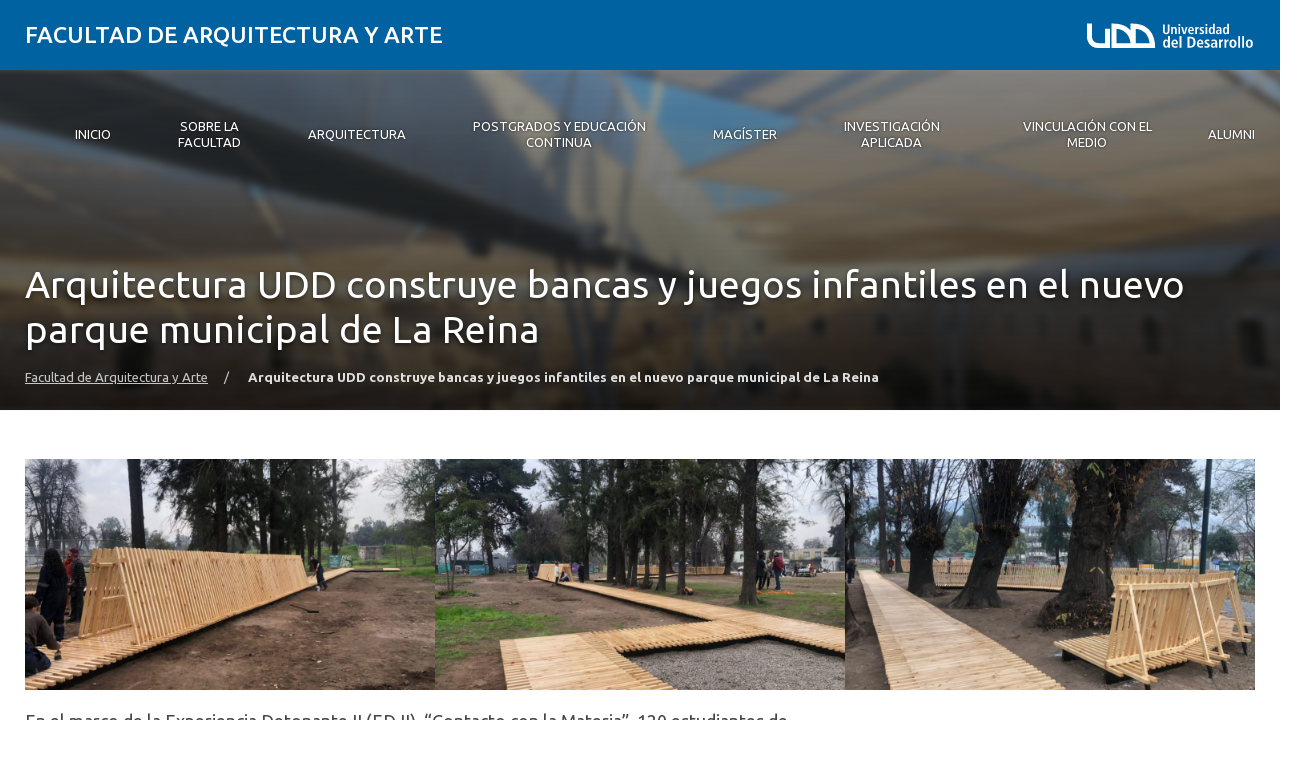

--- FILE ---
content_type: text/html; charset=UTF-8
request_url: https://arquitectura.udd.cl/arquitectura-udd-construye-bancas-y-juegos-infantiles-en-el-nuevo-parque-municipal-de-la-reina/
body_size: 16496
content:
<!DOCTYPE html>
<html lang="es">
<head>
	<meta charset="UTF-8">
	<meta name="viewport" content="width=device-width, initial-scale=1.0, maximum-scale=2.0, minimum-scale=1.0">
	<meta name='robots' content='index, follow, max-image-preview:large, max-snippet:-1, max-video-preview:-1' />
	<style>img:is([sizes="auto" i], [sizes^="auto," i]) { contain-intrinsic-size: 3000px 1500px }</style>
	
	<!-- This site is optimized with the Yoast SEO plugin v25.8 - https://yoast.com/wordpress/plugins/seo/ -->
	<title>Arquitectura UDD construye bancas y juegos infantiles en el nuevo parque municipal de La Reina  - Facultad de Arquitectura y Arte</title>
	<link rel="canonical" href="https://arquitectura.udd.cl/arquitectura-udd-construye-bancas-y-juegos-infantiles-en-el-nuevo-parque-municipal-de-la-reina/" />
	<meta property="og:locale" content="es_ES" />
	<meta property="og:type" content="article" />
	<meta property="og:title" content="Arquitectura UDD construye bancas y juegos infantiles en el nuevo parque municipal de La Reina  - Facultad de Arquitectura y Arte" />
	<meta property="og:description" content="En el marco de la Experiencia Detonante II (ED II), “Contacto con la Materia”, 120 estudiantes de tercer año y 12 profesores de la carrera de Arquitectura de la Universidad del Desarrollo diseñaron, prototiparon, manufacturaron y construyeron un conjunto de bancas, juegos infantiles y pasarelas para el nuevo parque municipal de La Reina.&nbsp; La propuesta [&hellip;]" />
	<meta property="og:url" content="https://arquitectura.udd.cl/arquitectura-udd-construye-bancas-y-juegos-infantiles-en-el-nuevo-parque-municipal-de-la-reina/" />
	<meta property="og:site_name" content="Facultad de Arquitectura y Arte" />
	<meta property="article:modified_time" content="2023-11-18T13:17:31+00:00" />
	<meta property="og:image" content="https://arquitectura.udd.cl/files/2023/11/whatsapp-image-2023-08-10-at-08-58-34-1366x768-1-1024x576.jpeg" />
	<meta name="twitter:label1" content="Tiempo de lectura" />
	<meta name="twitter:data1" content="2 minutos" />
	<script type="application/ld+json" class="yoast-schema-graph">{"@context":"https://schema.org","@graph":[{"@type":"WebPage","@id":"https://arquitectura.udd.cl/arquitectura-udd-construye-bancas-y-juegos-infantiles-en-el-nuevo-parque-municipal-de-la-reina/","url":"https://arquitectura.udd.cl/arquitectura-udd-construye-bancas-y-juegos-infantiles-en-el-nuevo-parque-municipal-de-la-reina/","name":"Arquitectura UDD construye bancas y juegos infantiles en el nuevo parque municipal de La Reina  - Facultad de Arquitectura y Arte","isPartOf":{"@id":"https://arquitectura.udd.cl/#website"},"primaryImageOfPage":{"@id":"https://arquitectura.udd.cl/arquitectura-udd-construye-bancas-y-juegos-infantiles-en-el-nuevo-parque-municipal-de-la-reina/#primaryimage"},"image":{"@id":"https://arquitectura.udd.cl/arquitectura-udd-construye-bancas-y-juegos-infantiles-en-el-nuevo-parque-municipal-de-la-reina/#primaryimage"},"thumbnailUrl":"https://arquitectura.udd.cl/files/2023/11/whatsapp-image-2023-08-10-at-08-58-34-1366x768-1-1024x576.jpeg","datePublished":"2023-11-18T13:17:30+00:00","dateModified":"2023-11-18T13:17:31+00:00","breadcrumb":{"@id":"https://arquitectura.udd.cl/arquitectura-udd-construye-bancas-y-juegos-infantiles-en-el-nuevo-parque-municipal-de-la-reina/#breadcrumb"},"inLanguage":"es","potentialAction":[{"@type":"ReadAction","target":["https://arquitectura.udd.cl/arquitectura-udd-construye-bancas-y-juegos-infantiles-en-el-nuevo-parque-municipal-de-la-reina/"]}]},{"@type":"ImageObject","inLanguage":"es","@id":"https://arquitectura.udd.cl/arquitectura-udd-construye-bancas-y-juegos-infantiles-en-el-nuevo-parque-municipal-de-la-reina/#primaryimage","url":"https://arquitectura.udd.cl/files/2023/11/whatsapp-image-2023-08-10-at-08-58-34-1366x768-1.jpeg","contentUrl":"https://arquitectura.udd.cl/files/2023/11/whatsapp-image-2023-08-10-at-08-58-34-1366x768-1.jpeg","width":1366,"height":768},{"@type":"BreadcrumbList","@id":"https://arquitectura.udd.cl/arquitectura-udd-construye-bancas-y-juegos-infantiles-en-el-nuevo-parque-municipal-de-la-reina/#breadcrumb","itemListElement":[{"@type":"ListItem","position":1,"name":"Home","item":"https://arquitectura.udd.cl/"},{"@type":"ListItem","position":2,"name":"Arquitectura UDD construye bancas y juegos infantiles en el nuevo parque municipal de La Reina "}]},{"@type":"WebSite","@id":"https://arquitectura.udd.cl/#website","url":"https://arquitectura.udd.cl/","name":"Facultad de Arquitectura y Arte","description":"Universidad del Desarrollo","inLanguage":"es"}]}</script>
	<!-- / Yoast SEO plugin. -->


<link rel='dns-prefetch' href='//arquitectura.udd.cl' />
<link rel='dns-prefetch' href='//unpkg.com' />
<link rel='dns-prefetch' href='//fonts.googleapis.com' />
<link rel="alternate" type="application/rss+xml" title="Facultad de Arquitectura y Arte &raquo; Feed" href="https://arquitectura.udd.cl/feed/" />
<link rel="alternate" type="application/rss+xml" title="Facultad de Arquitectura y Arte &raquo; Feed de los comentarios" href="https://arquitectura.udd.cl/comments/feed/" />
<script type="text/javascript">
/* <![CDATA[ */
window._wpemojiSettings = {"baseUrl":"https:\/\/s.w.org\/images\/core\/emoji\/16.0.1\/72x72\/","ext":".png","svgUrl":"https:\/\/s.w.org\/images\/core\/emoji\/16.0.1\/svg\/","svgExt":".svg","source":{"concatemoji":"https:\/\/arquitectura.udd.cl\/wp-includes\/js\/wp-emoji-release.min.js?ver=6.8.3"}};
/*! This file is auto-generated */
!function(s,n){var o,i,e;function c(e){try{var t={supportTests:e,timestamp:(new Date).valueOf()};sessionStorage.setItem(o,JSON.stringify(t))}catch(e){}}function p(e,t,n){e.clearRect(0,0,e.canvas.width,e.canvas.height),e.fillText(t,0,0);var t=new Uint32Array(e.getImageData(0,0,e.canvas.width,e.canvas.height).data),a=(e.clearRect(0,0,e.canvas.width,e.canvas.height),e.fillText(n,0,0),new Uint32Array(e.getImageData(0,0,e.canvas.width,e.canvas.height).data));return t.every(function(e,t){return e===a[t]})}function u(e,t){e.clearRect(0,0,e.canvas.width,e.canvas.height),e.fillText(t,0,0);for(var n=e.getImageData(16,16,1,1),a=0;a<n.data.length;a++)if(0!==n.data[a])return!1;return!0}function f(e,t,n,a){switch(t){case"flag":return n(e,"\ud83c\udff3\ufe0f\u200d\u26a7\ufe0f","\ud83c\udff3\ufe0f\u200b\u26a7\ufe0f")?!1:!n(e,"\ud83c\udde8\ud83c\uddf6","\ud83c\udde8\u200b\ud83c\uddf6")&&!n(e,"\ud83c\udff4\udb40\udc67\udb40\udc62\udb40\udc65\udb40\udc6e\udb40\udc67\udb40\udc7f","\ud83c\udff4\u200b\udb40\udc67\u200b\udb40\udc62\u200b\udb40\udc65\u200b\udb40\udc6e\u200b\udb40\udc67\u200b\udb40\udc7f");case"emoji":return!a(e,"\ud83e\udedf")}return!1}function g(e,t,n,a){var r="undefined"!=typeof WorkerGlobalScope&&self instanceof WorkerGlobalScope?new OffscreenCanvas(300,150):s.createElement("canvas"),o=r.getContext("2d",{willReadFrequently:!0}),i=(o.textBaseline="top",o.font="600 32px Arial",{});return e.forEach(function(e){i[e]=t(o,e,n,a)}),i}function t(e){var t=s.createElement("script");t.src=e,t.defer=!0,s.head.appendChild(t)}"undefined"!=typeof Promise&&(o="wpEmojiSettingsSupports",i=["flag","emoji"],n.supports={everything:!0,everythingExceptFlag:!0},e=new Promise(function(e){s.addEventListener("DOMContentLoaded",e,{once:!0})}),new Promise(function(t){var n=function(){try{var e=JSON.parse(sessionStorage.getItem(o));if("object"==typeof e&&"number"==typeof e.timestamp&&(new Date).valueOf()<e.timestamp+604800&&"object"==typeof e.supportTests)return e.supportTests}catch(e){}return null}();if(!n){if("undefined"!=typeof Worker&&"undefined"!=typeof OffscreenCanvas&&"undefined"!=typeof URL&&URL.createObjectURL&&"undefined"!=typeof Blob)try{var e="postMessage("+g.toString()+"("+[JSON.stringify(i),f.toString(),p.toString(),u.toString()].join(",")+"));",a=new Blob([e],{type:"text/javascript"}),r=new Worker(URL.createObjectURL(a),{name:"wpTestEmojiSupports"});return void(r.onmessage=function(e){c(n=e.data),r.terminate(),t(n)})}catch(e){}c(n=g(i,f,p,u))}t(n)}).then(function(e){for(var t in e)n.supports[t]=e[t],n.supports.everything=n.supports.everything&&n.supports[t],"flag"!==t&&(n.supports.everythingExceptFlag=n.supports.everythingExceptFlag&&n.supports[t]);n.supports.everythingExceptFlag=n.supports.everythingExceptFlag&&!n.supports.flag,n.DOMReady=!1,n.readyCallback=function(){n.DOMReady=!0}}).then(function(){return e}).then(function(){var e;n.supports.everything||(n.readyCallback(),(e=n.source||{}).concatemoji?t(e.concatemoji):e.wpemoji&&e.twemoji&&(t(e.twemoji),t(e.wpemoji)))}))}((window,document),window._wpemojiSettings);
/* ]]> */
</script>
<style id='wp-emoji-styles-inline-css' type='text/css'>

	img.wp-smiley, img.emoji {
		display: inline !important;
		border: none !important;
		box-shadow: none !important;
		height: 1em !important;
		width: 1em !important;
		margin: 0 0.07em !important;
		vertical-align: -0.1em !important;
		background: none !important;
		padding: 0 !important;
	}
</style>
<link rel='stylesheet' id='wp-block-library-css' href='https://arquitectura.udd.cl/wp-includes/css/dist/block-library/style.min.css?ver=6.8.3' type='text/css' media='all' />
<link rel='stylesheet' id='splide-css-css' href='https://arquitectura.udd.cl/wp-content/plugins/udd-blocks-redux/node_modules/@splidejs/splide/dist/css/splide.min.css?ver=4.1.4' type='text/css' media='all' />
<link rel='stylesheet' id='splide-seagreen-css' href='https://arquitectura.udd.cl/wp-content/plugins/udd-blocks-redux/node_modules/@splidejs/splide/dist/css/themes/splide-sea-green.min.css?ver=4.1.4' type='text/css' media='all' />
<style id='udd-blocks-redux-banners-multiples-style-2-inline-css' type='text/css'>
.wp-block-udd-blocks-redux-banners-multiples .splide__arrow{opacity:1}.wp-block-udd-blocks-redux-banners-multiples .splide__arrow:focus,.wp-block-udd-blocks-redux-banners-multiples .splide__arrow:focus-visible{outline-color:var(--wp--preset--color--brand-primary)!important}.wp-block-udd-blocks-redux-banners-multiples .splide__arrow svg{fill:var(--wp--preset--color--brand-primary)}.wp-block-udd-blocks-redux-banners-multiples .splide__arrow:hover:not(:disabled) svg{fill:var(--wp--preset--color--brand-primary-dark)}.wp-block-udd-blocks-redux-banners-multiples .splide__pagination__page{opacity:1}.wp-block-udd-blocks-redux-banners-multiples .splide__pagination__page:hover{background:var(--wp--preset--color--brand-primary-dark)}.wp-block-udd-blocks-redux-banners-multiples .splide__pagination__page:focus,.wp-block-udd-blocks-redux-banners-multiples .splide__pagination__page:focus-visible{outline-color:var(--wp--preset--color--brand-primary)!important}.wp-block-udd-blocks-redux-banners-multiples .splide__pagination__page.is-active{background:var(--wp--preset--color--brand-primary)}.udd-blocks-has-elements-in-columns{display:grid;gap:var(--wp--preset--spacing--50)}@media(min-width:576px){.udd-blocks-has-elements-in-columns{grid-template-columns:repeat(min(2,var(--udd-blocks-redux--columns,var(--udd-blocks-redux--cols,var(--udd-blocks-has-columns-number,2)))),1fr)}}@media(min-width:768px){.udd-blocks-has-elements-in-columns{grid-template-columns:repeat(min(3,var(--udd-blocks-redux--columns,var(--udd-blocks-redux--cols,var(--udd-blocks-has-columns-number,3)))),1fr)}}@media(min-width:992px){.udd-blocks-has-elements-in-columns{grid-template-columns:repeat(min(4,var(--udd-blocks-redux--columns,var(--udd-blocks-redux--cols,var(--udd-blocks-has-columns-number,4)))),1fr)}}@media(min-width:1200px){.udd-blocks-has-elements-in-columns{gap:var(--wp--preset--spacing--60);grid-template-columns:repeat(min(5,var(--udd-blocks-redux--columns,var(--udd-blocks-redux--cols,var(--udd-blocks-has-columns-number,4)))),1fr)}}

</style>
<style id='udd-blocks-redux-banners-multiples-element-style-inline-css' type='text/css'>
.wp-block-udd-blocks-redux-banners-multiples-element{align-items:stretch;background:var(--wp--preset--color--brand-primary);display:flex}.udd-banner-multiple-element{background-position:inherit;background-repeat:no-repeat;background-size:cover;color:var(--wp--preset--color--white);display:flex;flex-flow:column;gap:.5rem;justify-content:var(--items-vertical-align,flex-end);min-height:var(--udd-blocks-redux--min-height);overflow:hidden;padding:2rem;position:relative;text-shadow:0 0 5px rgba(0,0,0,.85);transition:all .2s ease-in;width:100%;z-index:2}.udd-banner-multiple-element:before{background:linear-gradient(180deg,rgba(0,0,0,.333) 50%,#000);content:"";height:100%;left:0;opacity:var(--mask-opacity,50%);position:absolute;top:0;transition:inherit;width:100%;z-index:-1}.udd-banner-multiple-element__title{font-size:var(--wp--preset--font-size--x-large);font-weight:500;text-transform:uppercase;width:-moz-fit-content;width:fit-content}.wp-block-udd-blocks-redux-banners-multiples:not([data-show-descriptions=never]) .udd-banner-multiple-element__title{border-bottom:3px solid var(--wp--preset--color--brand-secondary)}.wp-block-udd-blocks-redux-banners-multiples:not([data-show-descriptions]) .udd-banner-multiple-element__description,.wp-block-udd-blocks-redux-banners-multiples:not([data-show-descriptions]) .udd-banner-multiple-element__link,.wp-block-udd-blocks-redux-banners-multiples[data-show-descriptions=hover] .udd-banner-multiple-element__description,.wp-block-udd-blocks-redux-banners-multiples[data-show-descriptions=hover] .udd-banner-multiple-element__link,.wp-block-udd-blocks-redux-banners-multiples[data-show-descriptions=never] .udd-banner-multiple-element__description,.wp-block-udd-blocks-redux-banners-multiples[data-show-descriptions=never] .udd-banner-multiple-element__link{max-height:0;opacity:0;transition:all .3s ease-in-out}.wp-block-udd-blocks-redux-banners-multiples:not([data-show-descriptions]) .udd-banner-multiple-element:hover .udd-banner-multiple-element__description,.wp-block-udd-blocks-redux-banners-multiples:not([data-show-descriptions]) .udd-banner-multiple-element:hover .udd-banner-multiple-element__link,.wp-block-udd-blocks-redux-banners-multiples[data-show-descriptions=hover] .udd-banner-multiple-element:hover .udd-banner-multiple-element__description,.wp-block-udd-blocks-redux-banners-multiples[data-show-descriptions=hover] .udd-banner-multiple-element:hover .udd-banner-multiple-element__link{max-height:100%;opacity:1}.udd-banner-multiple-element__description,.udd-banner-multiple-element__link{font-size:var(--wp--preset--font-size--small)}.udd-banner-multiple-element__link{text-decoration-color:transparent}.udd-banner-multiple-element__link:before{border-bottom:.33333em solid transparent;border-left:.33333em solid;border-top:.33333em solid transparent;box-sizing:border-box;content:"";display:inline-block;height:.33333em;margin-right:.33333em;width:.33333em}.udd-banner-multiple-element__link,.udd-banner-multiple-element__link:hover{color:var(--wp--preset--color--white)}.udd-banner-multiple-element__link:hover{text-decoration-color:currentColor}a.udd-banner-multiple-element__link:after{content:"";height:100%;left:0;position:absolute;top:0;width:100%}

</style>
<style id='udd-blocks-redux-grouped-cards-style-inline-css' type='text/css'>
.wp-block-udd-blocks-redux-grouped-cards{padding:var(--wp--preset--spacing--50)}.wp-block-udd-blocks-redux-grouped-cards .wp-block-image{margin-bottom:0}.wp-block-udd-blocks-redux-grouped-cards .udd-blocks-has-elements-in-columns{gap:1rem}@media(min-width:768px)and (max-width:991.8px){.wp-block-udd-blocks-redux-grouped-cards.has-block-children-div-2 .udd-blocks-has-elements-in-columns{grid-template-columns:repeat(min(2,var(--udd-blocks-redux--columns,var(--udd-blocks-redux--cols,2))),1fr)}}@media(min-width:576px)and (max-width:991.8px){.wp-block-udd-blocks-redux-grouped-cards.has-block-children-div-3 .udd-blocks-has-elements-in-columns{grid-template-columns:repeat(min(3,var(--udd-blocks-redux--columns,var(--udd-blocks-redux--cols,3))),1fr)}}

</style>
<style id='udd-blocks-redux-grouped-cards-element-style-inline-css' type='text/css'>
.udd-grouped-cards-element{background-position:inherit;background-repeat:no-repeat;background-size:cover;box-sizing:border-box;color:var(--udd-blocks-redux--style--color--text,var(--udd-blocks-redux--text-color));display:flex;flex-flow:column;gap:.5rem;height:100%;justify-content:space-between;min-height:var(--udd-blocks-redux--style--dimensions--min-height);overflow:hidden;position:relative;text-shadow:0 0 5px invert(currentColor);transition:all .2s ease-in;width:100%;z-index:2}.udd-grouped-cards-element__epigraph{margin:var(--wp--preset--spacing--40)}.udd-grouped-cards-element__epigraph-text{display:inline-block;font-size:var(--wp--preset--font-size--small);font-weight:500;padding:var(--wp--preset--spacing--20) var(--wp--preset--spacing--30);position:relative;text-transform:uppercase}.udd-grouped-cards-element__epigraph-text:after{background:var(--udd-blocks-redux--style--color--background,var(--udd-blocks-redux--background-color,#fff));content:"";height:100%;left:0;opacity:.8;position:absolute;top:0;width:100%;z-index:-1}.udd-grouped-cards-element__content{display:flex;flex-flow:column;gap:.5rem;padding:var(--wp--preset--spacing--40);position:relative;text-shadow:none}.udd-grouped-cards-element__content:after,.udd-grouped-cards-element__content:before{content:"";height:100%;left:0;position:absolute;top:0;width:100%}.udd-grouped-cards-element__content:after{background:var(--udd-blocks-redux--style--color--background,var(--udd-blocks-redux--background-color,#fff));opacity:.875;transition:all .15s linear;z-index:-1}.udd-grouped-cards-element:has(a):hover .udd-grouped-cards-element__content:after{opacity:.75}.udd-grouped-cards-element__content:before{background:#000;z-index:-2}.is-style-highlighter .udd-grouped-cards-element__content:after,.is-style-highlighter .udd-grouped-cards-element__content:before{display:none}.is-style-highlighter .udd-grouped-cards-element__content .udd-grouped-cards-element__hl{background:var(--udd-blocks-redux--background-color,#fff);-webkit-box-decoration-break:clone;box-decoration-break:clone;padding:.25em}.is-style-highlighter .udd-grouped-cards-element__content .udd-grouped-cards-element__icon-container .udd-grouped-cards-element__hl{display:inline-block}.udd-grouped-cards-element__title{font-size:var(--wp--preset--font-size--large);font-weight:700;line-height:1.3}.udd-grouped-cards-element__description{font-size:var(--wp--preset--font-size--normal)}.udd-grouped-cards-element__link{font-size:var(--wp--preset--font-size--small);text-decoration-color:transparent}.udd-grouped-cards-element__link>span:before{border-bottom:.33333em solid transparent;border-left:.33333em solid var(--udd-blocks-redux--style--elements--button--color--background,currentColor);border-top:.33333em solid transparent;box-sizing:border-box;content:"";display:inline-block;height:.33333em;margin-right:.33333em;width:.33333em}.udd-grouped-cards-element__link,.udd-grouped-cards-element__link:hover{color:var(--udd-blocks-redux--text-color)}.udd-grouped-cards-element__link:hover{text-decoration-color:currentColor}body:not(.wp-admin) .udd-grouped-cards-element__link span:after{content:"";display:inline-block;height:100%;left:0;position:absolute;top:0;width:100%}img.udd-grouped-cards-element__icon{height:auto;max-width:3rem}

</style>
<style id='udd-blocks-redux-group-header-style-inline-css' type='text/css'>
.wp-block-udd-blocks-redux-group-header p{margin:1em 0}

</style>
<link rel='stylesheet' id='udd-blocks-redux-syndicated-events-style-css' href='https://arquitectura.udd.cl/wp-content/plugins/udd-blocks-redux/build/blocks/syndicated-events/style-index.css?ver=0.1.0' type='text/css' media='all' />
<link rel='stylesheet' id='udd-blocks-redux-expandable-groups-style-css' href='https://arquitectura.udd.cl/wp-content/plugins/udd-blocks-redux/build/blocks/expandable-groups/style-index.css?ver=0.1.0' type='text/css' media='all' />
<style id='udd-blocks-redux-expandable-groups-element-style-inline-css' type='text/css'>


</style>
<style id='udd-cycles-style-inline-css' type='text/css'>
/* Header */
.wp-block-udd-cycles .cycle__header{
	padding-top: 2rem;
	padding-bottom: 2rem;
	position: relative;
	color: var( --udd-cycles--color );
}
.wp-block-udd-cycles .cycle__header::before {
	content: '';
	position: absolute;
	top: 0;
	left: 0;
	z-index: 0;
	width: 100%;
	height: 100%;
	background-image: var( --udd-cycles--background-image );
	background-position: center center;
	background-size: cover;
	opacity: var( --udd-cycles--img-opacity );
}
.wp-block-udd-cycles .cycle__header > * {
	position: relative;
	z-index: 2;
}
.wp-block-udd-cycles .cycle__epigraph {
	font-size: var( --wp--preset--font-size--large );
}
.wp-block-udd-cycles .cycle__title {
	font-size: var( --wp--preset--font-size--xx-large );
	font-weight: 700;
	text-transform: none;
	margin: .625rem 0 1rem;
}

/* Bloque */
.wp-block-udd-cycles .cycle__elements-container {
	display: grid;
	grid-gap: 25px;
}
@media ( min-width: 768px ) {
	.wp-block-udd-cycles .cycle__elements-container {
		grid-template-columns: repeat( min( 2, var( --udd-cycles--columns ) ), 1fr );
	}
}
@media ( min-width: 992px ) {
	.wp-block-udd-cycles .cycle__elements-container {
		grid-template-columns: repeat( min( 3, var( --udd-cycles--columns ) ), 1fr );
	}
}
@media ( min-width: 1200px ) {
	.wp-block-udd-cycles .cycle__elements-container {
		grid-template-columns: repeat( min( 4, var( --udd-cycles--columns ) ), 1fr );
	}
}

/* Semniarios */
.cycle__elements-container .cycle__element-wrap {
	display: flex;
}
.cycle__elements-container a.cycle__element-wrap:hover {
	text-decoration: none;
}
.wp-block-udd-cycles .cycle__element {
	flex-grow: 1;
	background: white;
	color: var( --wp--preset--color--gray-dark );
	border: 1px solid var( --wp--preset--color--gray-light );
	border-bottom-width: 5px;
	padding: 2rem;
	display: flex;
	gap: 2rem;
	flex-flow: column;
	justify-content: flex-start;
	transition: all 0.075s ease-in;
}
.wp-block-udd-cycles .cycle__element-description *:last-child {
	margin-bottom: 0;
}
.wp-block-udd-cycles .cycle__element-dtstart {
	text-transform: uppercase;
	font-weight: 500;
	letter-spacing: .125em;
	color: var( --wp--preset--color--brand-primary );
	display: block;
	border-left: 3px solid currentColor;
	line-height: 1;
	padding-left: .666em;
	font-size: var( --wp--preset--font-size--large );
}
.wp-block-udd-cycles .cycle__element-title {
	font-size: var( --wp--preset--font-size--x-large );
	font-weight: 500;
	margin-top: -1rem;
}
.wp-block-udd-cycles .cycle__element-meta {
	font-size: var( --wp--preset--font-size--small );
	text-transform: uppercase;
}
.wp-block-udd-cycles .cycle__element-hours,
.wp-block-udd-cycles .cycle__element-locations {
	font-weight: 500;
}
.wp-block-udd-cycles .cycle__element-description {
	flex-grow: 1;
}
.wp-block-udd-cycles .cycle__element-description p,
.wp-block-udd-cycles .cycle__element-footer {
	font-size: var( --wp-preset--font-size--normal ) !important;
}
.wp-block-udd-cycles a.cycle__element-wrap:hover .cycle__element {
	color: white;
	border-color: var( --wp--preset--color--brand-primary );
	background: var( --wp--preset--color--brand-primary );
	text-decoration: none;
}
.wp-block-udd-cycles a.cycle__element-wrap:hover * {
	color: white;
}

/* Estilos */
.wp-block-udd-cycles[class*="has-background"] .cycle__header {
	background-color: var( --udd-cycles--background-color );
	margin-bottom: 2rem;
	padding: 2rem;
}
.wp-block-udd-cycles.has-background-image .cycle__header {
	padding: 4.5rem 2rem;
}
.wp-block-udd-cycles.is-style-full-bg {
	padding: 1rem 0 4.5rem;
	background-color: var( --udd-cycles--background-color );
	color: var( --udd-cycles--color );
}
.wp-block-udd-cycles.is-style-full-bg .cycle__header {
	position: unset;
	padding-left: 0;
	padding-right: 0;
}
.wp-block-udd-cycles.is-style-full-bg.has-background-image > .container {
	position: unset;
}

</style>
<style id='global-styles-inline-css' type='text/css'>
:root{--wp--preset--aspect-ratio--square: 1;--wp--preset--aspect-ratio--4-3: 4/3;--wp--preset--aspect-ratio--3-4: 3/4;--wp--preset--aspect-ratio--3-2: 3/2;--wp--preset--aspect-ratio--2-3: 2/3;--wp--preset--aspect-ratio--16-9: 16/9;--wp--preset--aspect-ratio--9-16: 9/16;--wp--preset--color--black: #000000;--wp--preset--color--cyan-bluish-gray: #abb8c3;--wp--preset--color--white: #ffffff;--wp--preset--color--pale-pink: #f78da7;--wp--preset--color--vivid-red: #cf2e2e;--wp--preset--color--luminous-vivid-orange: #ff6900;--wp--preset--color--luminous-vivid-amber: #fcb900;--wp--preset--color--light-green-cyan: #7bdcb5;--wp--preset--color--vivid-green-cyan: #00d084;--wp--preset--color--pale-cyan-blue: #8ed1fc;--wp--preset--color--vivid-cyan-blue: #0693e3;--wp--preset--color--vivid-purple: #9b51e0;--wp--preset--color--brand-primary: var(--theme-brand-primary);--wp--preset--color--brand-primary-dark: var(--theme-brand-primary-dark);--wp--preset--color--corporate-primary: #0062a1;--wp--preset--color--corporate-primary-alt: #004e80;--wp--preset--color--corporate-primary-dark: #052a42;--wp--preset--color--corporate-secondary: #ff6a00;--wp--preset--color--pure-white: #FFFFFF;--wp--preset--color--gray-lighter: #f4f3f3;--wp--preset--color--gray-light: #e9e9e9;--wp--preset--color--gray: #a3a3a3;--wp--preset--color--gray-dark: #464646;--wp--preset--color--pure-black: #000000;--wp--preset--gradient--vivid-cyan-blue-to-vivid-purple: linear-gradient(135deg,rgba(6,147,227,1) 0%,rgb(155,81,224) 100%);--wp--preset--gradient--light-green-cyan-to-vivid-green-cyan: linear-gradient(135deg,rgb(122,220,180) 0%,rgb(0,208,130) 100%);--wp--preset--gradient--luminous-vivid-amber-to-luminous-vivid-orange: linear-gradient(135deg,rgba(252,185,0,1) 0%,rgba(255,105,0,1) 100%);--wp--preset--gradient--luminous-vivid-orange-to-vivid-red: linear-gradient(135deg,rgba(255,105,0,1) 0%,rgb(207,46,46) 100%);--wp--preset--gradient--very-light-gray-to-cyan-bluish-gray: linear-gradient(135deg,rgb(238,238,238) 0%,rgb(169,184,195) 100%);--wp--preset--gradient--cool-to-warm-spectrum: linear-gradient(135deg,rgb(74,234,220) 0%,rgb(151,120,209) 20%,rgb(207,42,186) 40%,rgb(238,44,130) 60%,rgb(251,105,98) 80%,rgb(254,248,76) 100%);--wp--preset--gradient--blush-light-purple: linear-gradient(135deg,rgb(255,206,236) 0%,rgb(152,150,240) 100%);--wp--preset--gradient--blush-bordeaux: linear-gradient(135deg,rgb(254,205,165) 0%,rgb(254,45,45) 50%,rgb(107,0,62) 100%);--wp--preset--gradient--luminous-dusk: linear-gradient(135deg,rgb(255,203,112) 0%,rgb(199,81,192) 50%,rgb(65,88,208) 100%);--wp--preset--gradient--pale-ocean: linear-gradient(135deg,rgb(255,245,203) 0%,rgb(182,227,212) 50%,rgb(51,167,181) 100%);--wp--preset--gradient--electric-grass: linear-gradient(135deg,rgb(202,248,128) 0%,rgb(113,206,126) 100%);--wp--preset--gradient--midnight: linear-gradient(135deg,rgb(2,3,129) 0%,rgb(40,116,252) 100%);--wp--preset--font-size--small: var( --wp--custom--font-size--small );--wp--preset--font-size--medium: clamp(14px, 0.875rem + ((1vw - 3.2px) * 0.469), 20px);--wp--preset--font-size--large: var( --wp--custom--font-size--large );--wp--preset--font-size--x-large: var( --wp--custom--font-size--x-large );--wp--preset--font-size--x-small: var( --wp--custom--font-size--x-small );--wp--preset--font-size--normal: var( --wp--custom--font-size--normal );--wp--preset--font-size--xx-large: var( --wp--custom--font-size--xx-large );--wp--preset--font-size--xxx-large: var( --wp--custom--font-size--xxx-large );--wp--preset--font-size--huge: var( --wp--custom--font-size--huge );--wp--preset--font-size--x-huge: var( --wp--custom--font-size--x-huge );--wp--preset--spacing--20: 0.44rem;--wp--preset--spacing--30: 0.67rem;--wp--preset--spacing--40: 1rem;--wp--preset--spacing--50: 1.5rem;--wp--preset--spacing--60: 2.25rem;--wp--preset--spacing--70: 3.38rem;--wp--preset--spacing--80: 5.06rem;--wp--preset--shadow--natural: 6px 6px 9px rgba(0, 0, 0, 0.2);--wp--preset--shadow--deep: 12px 12px 50px rgba(0, 0, 0, 0.4);--wp--preset--shadow--sharp: 6px 6px 0px rgba(0, 0, 0, 0.2);--wp--preset--shadow--outlined: 6px 6px 0px -3px rgba(255, 255, 255, 1), 6px 6px rgba(0, 0, 0, 1);--wp--preset--shadow--crisp: 6px 6px 0px rgba(0, 0, 0, 1);--wp--custom--font-size--x-small: clamp(0.69rem, calc(0.80rem + -0.15vw), 0.77rem);--wp--custom--font-size--small: clamp(0.82rem, calc(0.81rem + 0.03vw), 0.83rem);--wp--custom--font-size--normal: clamp(0.88rem, calc(0.83rem + 0.24vw), 1.00rem);--wp--custom--font-size--large: clamp(0.93rem, calc(0.83rem + 0.52vw), 1.20rem);--wp--custom--font-size--x-large: clamp(1.00rem, calc(0.82rem + 0.87vw), 1.44rem);--wp--custom--font-size--xx-large: clamp(1.06rem, calc(0.80rem + 1.30vw), 1.73rem);--wp--custom--font-size--xxx-large: clamp(1.13rem, calc(0.77rem + 1.83vw), 2.07rem);--wp--custom--font-size--huge: clamp(1.29rem, calc(0.63rem + 3.31vw), 2.99rem);--wp--custom--font-size--x-huge: clamp(3.00rem, calc(2.31rem + 3.45vw), 4.77rem);}:root { --wp--style--global--content-size: min(75rem, 80%);--wp--style--global--wide-size: min(85rem, 95%); }:where(body) { margin: 0; }.wp-site-blocks > .alignleft { float: left; margin-right: 2em; }.wp-site-blocks > .alignright { float: right; margin-left: 2em; }.wp-site-blocks > .aligncenter { justify-content: center; margin-left: auto; margin-right: auto; }:where(.is-layout-flex){gap: 0.5em;}:where(.is-layout-grid){gap: 0.5em;}.is-layout-flow > .alignleft{float: left;margin-inline-start: 0;margin-inline-end: 2em;}.is-layout-flow > .alignright{float: right;margin-inline-start: 2em;margin-inline-end: 0;}.is-layout-flow > .aligncenter{margin-left: auto !important;margin-right: auto !important;}.is-layout-constrained > .alignleft{float: left;margin-inline-start: 0;margin-inline-end: 2em;}.is-layout-constrained > .alignright{float: right;margin-inline-start: 2em;margin-inline-end: 0;}.is-layout-constrained > .aligncenter{margin-left: auto !important;margin-right: auto !important;}.is-layout-constrained > :where(:not(.alignleft):not(.alignright):not(.alignfull)){max-width: var(--wp--style--global--content-size);margin-left: auto !important;margin-right: auto !important;}.is-layout-constrained > .alignwide{max-width: var(--wp--style--global--wide-size);}body .is-layout-flex{display: flex;}.is-layout-flex{flex-wrap: wrap;align-items: center;}.is-layout-flex > :is(*, div){margin: 0;}body .is-layout-grid{display: grid;}.is-layout-grid > :is(*, div){margin: 0;}body{line-height: 1.75;padding-top: 0px;padding-right: 0px;padding-bottom: 0px;padding-left: 0px;}a:where(:not(.wp-element-button)){text-decoration: underline;}:root :where(.wp-element-button, .wp-block-button__link){background-color: #32373c;border-width: 0;color: #fff;font-family: inherit;font-size: inherit;line-height: inherit;padding: calc(0.667em + 2px) calc(1.333em + 2px);text-decoration: none;}.has-black-color{color: var(--wp--preset--color--black) !important;}.has-cyan-bluish-gray-color{color: var(--wp--preset--color--cyan-bluish-gray) !important;}.has-white-color{color: var(--wp--preset--color--white) !important;}.has-pale-pink-color{color: var(--wp--preset--color--pale-pink) !important;}.has-vivid-red-color{color: var(--wp--preset--color--vivid-red) !important;}.has-luminous-vivid-orange-color{color: var(--wp--preset--color--luminous-vivid-orange) !important;}.has-luminous-vivid-amber-color{color: var(--wp--preset--color--luminous-vivid-amber) !important;}.has-light-green-cyan-color{color: var(--wp--preset--color--light-green-cyan) !important;}.has-vivid-green-cyan-color{color: var(--wp--preset--color--vivid-green-cyan) !important;}.has-pale-cyan-blue-color{color: var(--wp--preset--color--pale-cyan-blue) !important;}.has-vivid-cyan-blue-color{color: var(--wp--preset--color--vivid-cyan-blue) !important;}.has-vivid-purple-color{color: var(--wp--preset--color--vivid-purple) !important;}.has-brand-primary-color{color: var(--wp--preset--color--brand-primary) !important;}.has-brand-primary-dark-color{color: var(--wp--preset--color--brand-primary-dark) !important;}.has-corporate-primary-color{color: var(--wp--preset--color--corporate-primary) !important;}.has-corporate-primary-alt-color{color: var(--wp--preset--color--corporate-primary-alt) !important;}.has-corporate-primary-dark-color{color: var(--wp--preset--color--corporate-primary-dark) !important;}.has-corporate-secondary-color{color: var(--wp--preset--color--corporate-secondary) !important;}.has-pure-white-color{color: var(--wp--preset--color--pure-white) !important;}.has-gray-lighter-color{color: var(--wp--preset--color--gray-lighter) !important;}.has-gray-light-color{color: var(--wp--preset--color--gray-light) !important;}.has-gray-color{color: var(--wp--preset--color--gray) !important;}.has-gray-dark-color{color: var(--wp--preset--color--gray-dark) !important;}.has-pure-black-color{color: var(--wp--preset--color--pure-black) !important;}.has-black-background-color{background-color: var(--wp--preset--color--black) !important;}.has-cyan-bluish-gray-background-color{background-color: var(--wp--preset--color--cyan-bluish-gray) !important;}.has-white-background-color{background-color: var(--wp--preset--color--white) !important;}.has-pale-pink-background-color{background-color: var(--wp--preset--color--pale-pink) !important;}.has-vivid-red-background-color{background-color: var(--wp--preset--color--vivid-red) !important;}.has-luminous-vivid-orange-background-color{background-color: var(--wp--preset--color--luminous-vivid-orange) !important;}.has-luminous-vivid-amber-background-color{background-color: var(--wp--preset--color--luminous-vivid-amber) !important;}.has-light-green-cyan-background-color{background-color: var(--wp--preset--color--light-green-cyan) !important;}.has-vivid-green-cyan-background-color{background-color: var(--wp--preset--color--vivid-green-cyan) !important;}.has-pale-cyan-blue-background-color{background-color: var(--wp--preset--color--pale-cyan-blue) !important;}.has-vivid-cyan-blue-background-color{background-color: var(--wp--preset--color--vivid-cyan-blue) !important;}.has-vivid-purple-background-color{background-color: var(--wp--preset--color--vivid-purple) !important;}.has-brand-primary-background-color{background-color: var(--wp--preset--color--brand-primary) !important;}.has-brand-primary-dark-background-color{background-color: var(--wp--preset--color--brand-primary-dark) !important;}.has-corporate-primary-background-color{background-color: var(--wp--preset--color--corporate-primary) !important;}.has-corporate-primary-alt-background-color{background-color: var(--wp--preset--color--corporate-primary-alt) !important;}.has-corporate-primary-dark-background-color{background-color: var(--wp--preset--color--corporate-primary-dark) !important;}.has-corporate-secondary-background-color{background-color: var(--wp--preset--color--corporate-secondary) !important;}.has-pure-white-background-color{background-color: var(--wp--preset--color--pure-white) !important;}.has-gray-lighter-background-color{background-color: var(--wp--preset--color--gray-lighter) !important;}.has-gray-light-background-color{background-color: var(--wp--preset--color--gray-light) !important;}.has-gray-background-color{background-color: var(--wp--preset--color--gray) !important;}.has-gray-dark-background-color{background-color: var(--wp--preset--color--gray-dark) !important;}.has-pure-black-background-color{background-color: var(--wp--preset--color--pure-black) !important;}.has-black-border-color{border-color: var(--wp--preset--color--black) !important;}.has-cyan-bluish-gray-border-color{border-color: var(--wp--preset--color--cyan-bluish-gray) !important;}.has-white-border-color{border-color: var(--wp--preset--color--white) !important;}.has-pale-pink-border-color{border-color: var(--wp--preset--color--pale-pink) !important;}.has-vivid-red-border-color{border-color: var(--wp--preset--color--vivid-red) !important;}.has-luminous-vivid-orange-border-color{border-color: var(--wp--preset--color--luminous-vivid-orange) !important;}.has-luminous-vivid-amber-border-color{border-color: var(--wp--preset--color--luminous-vivid-amber) !important;}.has-light-green-cyan-border-color{border-color: var(--wp--preset--color--light-green-cyan) !important;}.has-vivid-green-cyan-border-color{border-color: var(--wp--preset--color--vivid-green-cyan) !important;}.has-pale-cyan-blue-border-color{border-color: var(--wp--preset--color--pale-cyan-blue) !important;}.has-vivid-cyan-blue-border-color{border-color: var(--wp--preset--color--vivid-cyan-blue) !important;}.has-vivid-purple-border-color{border-color: var(--wp--preset--color--vivid-purple) !important;}.has-brand-primary-border-color{border-color: var(--wp--preset--color--brand-primary) !important;}.has-brand-primary-dark-border-color{border-color: var(--wp--preset--color--brand-primary-dark) !important;}.has-corporate-primary-border-color{border-color: var(--wp--preset--color--corporate-primary) !important;}.has-corporate-primary-alt-border-color{border-color: var(--wp--preset--color--corporate-primary-alt) !important;}.has-corporate-primary-dark-border-color{border-color: var(--wp--preset--color--corporate-primary-dark) !important;}.has-corporate-secondary-border-color{border-color: var(--wp--preset--color--corporate-secondary) !important;}.has-pure-white-border-color{border-color: var(--wp--preset--color--pure-white) !important;}.has-gray-lighter-border-color{border-color: var(--wp--preset--color--gray-lighter) !important;}.has-gray-light-border-color{border-color: var(--wp--preset--color--gray-light) !important;}.has-gray-border-color{border-color: var(--wp--preset--color--gray) !important;}.has-gray-dark-border-color{border-color: var(--wp--preset--color--gray-dark) !important;}.has-pure-black-border-color{border-color: var(--wp--preset--color--pure-black) !important;}.has-vivid-cyan-blue-to-vivid-purple-gradient-background{background: var(--wp--preset--gradient--vivid-cyan-blue-to-vivid-purple) !important;}.has-light-green-cyan-to-vivid-green-cyan-gradient-background{background: var(--wp--preset--gradient--light-green-cyan-to-vivid-green-cyan) !important;}.has-luminous-vivid-amber-to-luminous-vivid-orange-gradient-background{background: var(--wp--preset--gradient--luminous-vivid-amber-to-luminous-vivid-orange) !important;}.has-luminous-vivid-orange-to-vivid-red-gradient-background{background: var(--wp--preset--gradient--luminous-vivid-orange-to-vivid-red) !important;}.has-very-light-gray-to-cyan-bluish-gray-gradient-background{background: var(--wp--preset--gradient--very-light-gray-to-cyan-bluish-gray) !important;}.has-cool-to-warm-spectrum-gradient-background{background: var(--wp--preset--gradient--cool-to-warm-spectrum) !important;}.has-blush-light-purple-gradient-background{background: var(--wp--preset--gradient--blush-light-purple) !important;}.has-blush-bordeaux-gradient-background{background: var(--wp--preset--gradient--blush-bordeaux) !important;}.has-luminous-dusk-gradient-background{background: var(--wp--preset--gradient--luminous-dusk) !important;}.has-pale-ocean-gradient-background{background: var(--wp--preset--gradient--pale-ocean) !important;}.has-electric-grass-gradient-background{background: var(--wp--preset--gradient--electric-grass) !important;}.has-midnight-gradient-background{background: var(--wp--preset--gradient--midnight) !important;}.has-small-font-size{font-size: var(--wp--preset--font-size--small) !important;}.has-medium-font-size{font-size: var(--wp--preset--font-size--medium) !important;}.has-large-font-size{font-size: var(--wp--preset--font-size--large) !important;}.has-x-large-font-size{font-size: var(--wp--preset--font-size--x-large) !important;}.has-x-small-font-size{font-size: var(--wp--preset--font-size--x-small) !important;}.has-normal-font-size{font-size: var(--wp--preset--font-size--normal) !important;}.has-xx-large-font-size{font-size: var(--wp--preset--font-size--xx-large) !important;}.has-xxx-large-font-size{font-size: var(--wp--preset--font-size--xxx-large) !important;}.has-huge-font-size{font-size: var(--wp--preset--font-size--huge) !important;}.has-x-huge-font-size{font-size: var(--wp--preset--font-size--x-huge) !important;}
:where(.wp-block-post-template.is-layout-flex){gap: 1.25em;}:where(.wp-block-post-template.is-layout-grid){gap: 1.25em;}
:where(.wp-block-columns.is-layout-flex){gap: 2em;}:where(.wp-block-columns.is-layout-grid){gap: 2em;}
:root :where(.wp-block-pullquote){font-size: clamp(0.984em, 0.984rem + ((1vw - 0.2em) * 0.645), 1.5em);line-height: 1.6;}
</style>
<link rel='stylesheet' id='css_content-css' href='https://arquitectura.udd.cl/wp-content/plugins/av-contenido-programas/css/contenido.css?ver=6.8.3' type='text/css' media='all' />
<link rel='stylesheet' id='udd-events-metadata-css' href='https://arquitectura.udd.cl/wp-content/plugins/udd-event-cpt-plugin/css/event-metadata.css?ver=1752877455' type='text/css' media='all' />
<link rel='stylesheet' id='tablesaw-stackonly-css-css' href='https://arquitectura.udd.cl/wp-content/plugins/udd-blocks/inc/../node_modules/tablesaw/dist/stackonly/tablesaw.stackonly.css?ver=3.1.2' type='text/css' media='all' />
<link rel='stylesheet' id='fonts-css' href='https://fonts.googleapis.com/css2?family=Ubuntu%3Aital%2Cwght%400%2C400%3B0%2C500%3B0%2C700%3B1%2C400%3B1%2C500&#038;display=swap&#038;ver=6.8.3' type='text/css' media='all' />
<link rel='stylesheet' id='style-css' href='https://arquitectura.udd.cl/wp-content/themes/facultades-2018/assets/dist/arquitectura.d31ed491.css' type='text/css' media='all' />
<link rel='stylesheet' id='theme-variables-css' href='https://arquitectura.udd.cl/wp-content/themes/facultades-2018/assets/dist/arquitectura-slim.6ff3e195.css' type='text/css' media='all' />
<link rel='stylesheet' id='udd-blocks-redux-compat-css' href='https://arquitectura.udd.cl/wp-content/themes/facultades-2018/assets/dist/udd-blocks-redux-compat.3b057d24.css' type='text/css' media='all' />
<script src='https://unpkg.com/htmx.org@1.9.8?ver=1.9.8' defer></script><script src='https://arquitectura.udd.cl/wp-content/plugins/udd-blocks-redux/src/js/common.js?ver=1768927386' defer></script><script src='https://arquitectura.udd.cl/wp-includes/js/jquery/jquery.min.js?ver=3.7.1' defer></script><script src='https://arquitectura.udd.cl/wp-includes/js/underscore.min.js?ver=1.13.7' defer></script><script src='https://arquitectura.udd.cl/wp-includes/js/jquery/jquery-migrate.min.js?ver=3.4.1' defer></script><script src='https://arquitectura.udd.cl/wp-content/themes/facultades-2018/node_modules/bootstrap/dist/js/bootstrap.min.js?ver=6.8.3' defer></script><script src='https://arquitectura.udd.cl/wp-content/themes/facultades-2018/assets/dist/runtime.33212313.js?ver=0.1.0' defer></script><script type="text/javascript" id="wp-util-js-extra">
/* <![CDATA[ */
var _wpUtilSettings = {"ajax":{"url":"\/wp-admin\/admin-ajax.php"}};
/* ]]> */
</script>
<script src='https://arquitectura.udd.cl/wp-includes/js/wp-util.min.js?ver=6.8.3' defer></script><script type="text/javascript" id="template-js-extra">
/* <![CDATA[ */
var udd_ajax = {"ajax_url":"https:\/\/arquitectura.udd.cl\/wp-admin\/admin-ajax.php","_nonce":"b743663eaa","filters":{"SINGLE_TERM_SELECTION_LIMIT":3},"entry_id":"19598","recaptcha_key":"6Lc0auQZAAAAAE1iqw1terLTM52-Nh7YlSTGUlap"};
/* ]]> */
</script>
<script src='https://arquitectura.udd.cl/wp-content/themes/facultades-2018/assets/dist/template.e58fcb98.js' defer></script><link rel="https://api.w.org/" href="https://arquitectura.udd.cl/wp-json/" /><link rel="alternate" title="JSON" type="application/json" href="https://arquitectura.udd.cl/wp-json/wp/v2/pages/19598" /><link rel="EditURI" type="application/rsd+xml" title="RSD" href="https://arquitectura.udd.cl/xmlrpc.php?rsd" />
<meta name="generator" content="WordPress 6.8.3" />
<link rel='shortlink' href='https://arquitectura.udd.cl/?p=19598' />
<link rel="alternate" title="oEmbed (JSON)" type="application/json+oembed" href="https://arquitectura.udd.cl/wp-json/oembed/1.0/embed?url=https%3A%2F%2Farquitectura.udd.cl%2Farquitectura-udd-construye-bancas-y-juegos-infantiles-en-el-nuevo-parque-municipal-de-la-reina%2F" />
<link rel="alternate" title="oEmbed (XML)" type="text/xml+oembed" href="https://arquitectura.udd.cl/wp-json/oembed/1.0/embed?url=https%3A%2F%2Farquitectura.udd.cl%2Farquitectura-udd-construye-bancas-y-juegos-infantiles-en-el-nuevo-parque-municipal-de-la-reina%2F&#038;format=xml" />
<script type="text/javascript">window.$crisp=[];window.CRISP_WEBSITE_ID="76dc2385-f55e-4825-bf8b-0c43f1d23854";(function(){d=document;s=d.createElement("script");s.src="https://client.crisp.chat/l.js";s.async=1;d.getElementsByTagName("head")[0].appendChild(s);})();</script><script>(function(w,d,s,l,i){w[l]=w[l]||[];w[l].push({'gtm.start':
new Date().getTime(),event:'gtm.js'});var f=d.getElementsByTagName(s)[0],
j=d.createElement(s),dl=l!='dataLayer'?'&l='+l:'';j.async=true;j.src=
'//www.googletagmanager.com/gtm.js?id='+i+dl;f.parentNode.insertBefore(j,f);
})(window,document,'script','dataLayer','GTM-5VPXPW');</script>
		<style type="text/css" id="wp-custom-css">
			.home .hero--fullheight .hero__media--featured-mask::before {
	opacity: 0;
}
.home .hero--fullheight .hero__media--featured-mask::after {
	opacity: .5;
}		</style>
		<style id="kirki-inline-styles"></style>	<!-- Webtracking -->
	<script type="text/javascript">
		var _paq = _paq || [];
		_paq.push(['trackPageView']);
		_paq.push(['enableLinkTracking']);
		(function() {
		var u="https://wtcl1.fidelizador.com/track.php?slug=udd";
		_paq.push(['setTrackerUrl', u]);
		_paq.push(['setSiteId', '1']);
		var d=document,
			g=d.createElement('script'),
			s=d.getElementsByTagName('script')[0];
		g.type='text/javascript'; g.async=true; g.defer=true; g.src='https://staticcl1.fidelizador.com/webtrackingcl1/piwik.js'; s.parentNode.insertBefore(g,s);
		})();
	</script>
	<!-- Fin Webtracking -->
</head>
<body class="wp-singular page-template-default page page-id-19598 wp-embed-responsive wp-theme-facultades-2018 wp-child-theme-arquitectura-2018 is-main-site has-long-title">
	<noscript><iframe src="https://www.googletagmanager.com/ns.html?id=GTM-5VPXPW"
height="0" width="0" style="display:none;visibility:hidden"></iframe></noscript>
	<!-- Site: Top -->
    <div id="site-top" class="site-top">
        <div class="container">
            <div class="content-title-navbar">
                				<a class="main-site-title" href="https://arquitectura.udd.cl" rel="index">
					Facultad de Arquitectura y Arte					<span class="main-site-title__org">Universidad del Desarrollo</span>
				</a>
                            </div>
						<div class="site-logo-udd">
                <a href="http://www.udd.cl" class="logo-udd" data-title="Ir a udd.cl" target="_blank">
					<img class="udd-logo svg-logo-udd-dims" src="https://arquitectura.udd.cl/wp-content/themes/facultades-2018/assets/img/logo-udd-blanco.svg" alt="Logo Universidad de Desarrollo" width="286" height="42">
                    <svg class="svg-logo-udd-dims"><use xlink:href='https://arquitectura.udd.cl/wp-content/themes/facultades-2018/assets/img/svg/dist/main.svg?version=1695853099#logo-udd'></use></svg>                </a>
            </div>
            <!-- Mobile Nav -->
            <button role="button" class="site-mobile-nav-collapse js-site-mobile-nav-collapse" data-target=".site-mobile-nav" aria-label="Botón para abrir menú de navegación principal">
				<svg class="svg-menu-dims"><use xlink:href='https://arquitectura.udd.cl/wp-content/themes/facultades-2018/assets/img/svg/dist/main.svg?version=1695853099#menu'></use></svg>            </button>
            <div class="site-mobile-nav">
                <!-- Mobile wrapper -->
                <div class="site-mobile-nav__wrapper">
                    <!-- Title -->
                    <div class="site-title__name"><a href="https://arquitectura.udd.cl/">Facultad de Arquitectura y Arte</a></div>
                    <!-- Main navigation -->
					<nav class="site-mobile-nav__nav"><ul id="menu-principal-espanol" class="site-main-nav__menu nav-mobile"><li id="menu-item-3192" class="menu-item menu-item-type-custom menu-item-object-custom menu-item-home menu-item-3192"><a href="http://arquitectura.udd.cl/">Inicio</a><div class="menu-item__content"><div class="menu-item__summary"><div class="menu-item__summary__content"><h4 class="menu-item__summary__title">Inicio</h4><p></p></div></div></div></li>
<li id="menu-item-3181" class="menu-item menu-item-type-post_type menu-item-object-page menu-item-has-children menu-item-3181"><a href="https://arquitectura.udd.cl/sobre-la-facultad/">Sobre la Facultad</a><div class="menu-item__content"><div class="menu-item__summary"><div class="menu-item__summary__content"><h4 class="menu-item__summary__title">Sobre la Facultad</h4><p></p></div></div>
<ul class="sub-menu">
	<li id="menu-item-18994" class="menu-item menu-item-type-post_type menu-item-object-page menu-item-18994"><a href="https://arquitectura.udd.cl/autoridades/">Autoridades</a></li>
	<li id="menu-item-18996" class="menu-item menu-item-type-post_type menu-item-object-page menu-item-18996"><a href="https://arquitectura.udd.cl/equipo-santiago/">Equipo Santiago</a></li>
	<li id="menu-item-18995" class="menu-item menu-item-type-post_type menu-item-object-page menu-item-18995"><a href="https://arquitectura.udd.cl/equipo-concepcion/">Equipo Concepción</a></li>
	<li id="menu-item-13152" class="menu-item menu-item-type-post_type menu-item-object-page menu-item-13152"><a href="https://arquitectura.udd.cl/sobre-la-facultad/taller-arq/">Experiencia Arquitectura UDD</a></li>
	<li id="menu-item-13396" class="menu-item menu-item-type-post_type menu-item-object-page menu-item-13396"><a href="https://arquitectura.udd.cl/infraestructura-2/">Infraestructura</a></li>
	<li id="menu-item-19653" class="menu-item menu-item-type-post_type menu-item-object-page menu-item-19653"><a href="https://arquitectura.udd.cl/noticias-2/">Noticias</a></li>
</ul>
</div></li>
<li id="menu-item-19143" class="menu-item menu-item-type-post_type menu-item-object-career menu-item-has-children menu-item-19143"><a href="https://arquitectura.udd.cl/carrera/arquitectura/">Arquitectura</a><div class="menu-item__content"><div class="menu-item__summary"><div class="menu-item__summary__content"><h4 class="menu-item__summary__title">Arquitectura</h4><p></p></div></div>
<ul class="sub-menu">
	<li id="menu-item-19144" class="menu-item menu-item-type-custom menu-item-object-custom menu-item-19144"><a href="https://arquitectura.udd.cl/carrera/arquitectura/descripcion/">Descripción</a></li>
	<li id="menu-item-19145" class="menu-item menu-item-type-custom menu-item-object-custom menu-item-19145"><a href="https://arquitectura.udd.cl/carrera/arquitectura/malla/">Malla</a></li>
	<li id="menu-item-19146" class="menu-item menu-item-type-custom menu-item-object-custom menu-item-19146"><a href="https://arquitectura.udd.cl/carrera/arquitectura/becas/">Becas</a></li>
	<li id="menu-item-19148" class="menu-item menu-item-type-custom menu-item-object-custom menu-item-19148"><a href="https://arquitectura.udd.cl/carrera/arquitectura/contacto/">Contacto</a></li>
	<li id="menu-item-19149" class="menu-item menu-item-type-custom menu-item-object-custom menu-item-19149"><a href="https://arquitectura.udd.cl/carrera/arquitectura/internacional/">Internacional</a></li>
	<li id="menu-item-19302" class="menu-item menu-item-type-post_type menu-item-object-page menu-item-19302"><a href="https://arquitectura.udd.cl/certificacion/">Certificación</a></li>
	<li id="menu-item-19652" class="menu-item menu-item-type-post_type menu-item-object-page menu-item-19652"><a href="https://arquitectura.udd.cl/noticias-2/">Noticias</a></li>
</ul>
</div></li>
<li id="menu-item-3198" class="menu-item menu-item-type-custom menu-item-object-custom menu-item-has-children menu-item-3198"><a href="https://arquitectura.udd.cl/postgrados-y-educacion-continua/">Postgrados y Educación Continua</a><div class="menu-item__content"><div class="menu-item__summary"><div class="menu-item__summary__content"><h4 class="menu-item__summary__title">Postgrados y Educación Continua</h4><p></p></div></div>
<ul class="sub-menu">
	<li id="menu-item-23929" class="menu-item menu-item-type-custom menu-item-object-custom menu-item-23929"><a href="https://arquitectura.udd.cl/postgrado/magister-de-arquitectura/">Magíster</a></li>
	<li id="menu-item-22586" class="menu-item menu-item-type-custom menu-item-object-custom menu-item-22586"><a href="https://arquitectura.udd.cl/postgrados-y-educacion-continua/">Educación continua</a></li>
</ul>
</div></li>
<li id="menu-item-23928" class="menu-item menu-item-type-custom menu-item-object-custom menu-item-23928"><a href="https://arquitectura.udd.cl/postgrado/magister-de-arquitectura/">Magíster</a><div class="menu-item__content"><div class="menu-item__summary"><div class="menu-item__summary__content"><h4 class="menu-item__summary__title">Magíster</h4><p></p></div></div></div></li>
<li id="menu-item-3195" class="menu-item menu-item-type-post_type menu-item-object-page menu-item-has-children menu-item-3195"><a href="https://arquitectura.udd.cl/investigacion/">Investigación aplicada</a><div class="menu-item__content"><div class="menu-item__summary"><div class="menu-item__summary__content"><h4 class="menu-item__summary__title">Investigación aplicada</h4><p></p></div></div>
<ul class="sub-menu">
	<li id="menu-item-15120" class="menu-item menu-item-type-post_type menu-item-object-page menu-item-15120"><a href="https://arquitectura.udd.cl/centro-de-innovacion-en-ciudades/">Centro de Innovación en Ciudades</a></li>
	<li id="menu-item-15195" class="menu-item menu-item-type-post_type menu-item-object-page menu-item-15195"><a href="https://arquitectura.udd.cl/investigacion-grant-keeping-it-modern-fundacion-getty/">Investigación Grant Keeping it Modern/ Fundación Getty</a></li>
</ul>
</div></li>
<li id="menu-item-3197" class="menu-item menu-item-type-post_type menu-item-object-page menu-item-has-children menu-item-3197"><a href="https://arquitectura.udd.cl/vinculacion-con-el-medio/">Vinculación con el Medio</a><div class="menu-item__content"><div class="menu-item__summary"><div class="menu-item__summary__content"><h4 class="menu-item__summary__title">Vinculación con el Medio</h4><p></p></div></div>
<ul class="sub-menu">
	<li id="menu-item-26194" class="menu-item menu-item-type-post_type menu-item-object-page menu-item-26194"><a href="https://arquitectura.udd.cl/noticias-2/">Noticias</a></li>
	<li id="menu-item-12512" class="menu-item menu-item-type-post_type_archive menu-item-object-wufoo_seminar menu-item-12512"><a href="https://arquitectura.udd.cl/ver-seminario/">Extensión / Eventos</a></li>
	<li id="menu-item-16001" class="menu-item menu-item-type-post_type menu-item-object-page menu-item-16001"><a href="https://arquitectura.udd.cl/extension-eventos/">Eventos Pasados</a></li>
	<li id="menu-item-15075" class="menu-item menu-item-type-post_type menu-item-object-page menu-item-15075"><a href="https://arquitectura.udd.cl/vinculacion-con-el-medio/cartas-de-ajuste/">Cartas de ajuste</a></li>
	<li id="menu-item-15609" class="menu-item menu-item-type-post_type_archive menu-item-object-press_mention menu-item-15609"><a href="https://arquitectura.udd.cl/prensa/">Medios</a></li>
</ul>
</div></li>
<li id="menu-item-3193" class="menu-item menu-item-type-post_type menu-item-object-page menu-item-3193"><a href="https://arquitectura.udd.cl/alumni/">Alumni</a><div class="menu-item__content"><div class="menu-item__summary"><div class="menu-item__summary__content"><h4 class="menu-item__summary__title">Alumni</h4><p></p></div></div></div></li>
</ul></nav>					<!-- Searchform mobile -->
					                </div>
            </div>
        </div>
    </div>
    <header id="site-header" class="site-header">
        <div class="container">
			<div class="site-main-nav js-site-main-nav-visible">
			<nav class="site-main-nav__container site-main-nav__container--has-dropdown"><ul id="menu-principal-espanol-1" class="site-main-nav__menu "><li class="menu-item menu-item-type-custom menu-item-object-custom menu-item-home menu-item-3192"><a href="http://arquitectura.udd.cl/"><span>Inicio</span></a><div class="menu-item__content"><div class="menu-item__summary"><div class="menu-item__summary__content"><h4 class="menu-item__summary__title">Inicio</h4><p></p></div></div></div></li>
<li class="menu-item menu-item-type-post_type menu-item-object-page menu-item-has-children menu-item-3181"><a href="https://arquitectura.udd.cl/sobre-la-facultad/"><span>Sobre la Facultad</span></a><div class="menu-item__content"><div class="menu-item__summary"><div class="menu-item__summary__content"><h4 class="menu-item__summary__title">Sobre la Facultad</h4><p></p></div></div>
<ul class="sub-menu">
	<li class="menu-item menu-item-type-post_type menu-item-object-page menu-item-18994"><a href="https://arquitectura.udd.cl/autoridades/"><span>Autoridades</span></a></li>
	<li class="menu-item menu-item-type-post_type menu-item-object-page menu-item-18996"><a href="https://arquitectura.udd.cl/equipo-santiago/"><span>Equipo Santiago</span></a></li>
	<li class="menu-item menu-item-type-post_type menu-item-object-page menu-item-18995"><a href="https://arquitectura.udd.cl/equipo-concepcion/"><span>Equipo Concepción</span></a></li>
	<li class="menu-item menu-item-type-post_type menu-item-object-page menu-item-13152"><a href="https://arquitectura.udd.cl/sobre-la-facultad/taller-arq/"><span>Experiencia Arquitectura UDD</span></a></li>
	<li class="menu-item menu-item-type-post_type menu-item-object-page menu-item-13396"><a href="https://arquitectura.udd.cl/infraestructura-2/"><span>Infraestructura</span></a></li>
	<li class="menu-item menu-item-type-post_type menu-item-object-page menu-item-19653"><a href="https://arquitectura.udd.cl/noticias-2/"><span>Noticias</span></a></li>
</ul>
</div></li>
<li class="menu-item menu-item-type-post_type menu-item-object-career menu-item-has-children menu-item-19143"><a href="https://arquitectura.udd.cl/carrera/arquitectura/"><span>Arquitectura</span></a><div class="menu-item__content"><div class="menu-item__summary"><div class="menu-item__summary__content"><h4 class="menu-item__summary__title">Arquitectura</h4><p></p></div></div>
<ul class="sub-menu">
	<li class="menu-item menu-item-type-custom menu-item-object-custom menu-item-19144"><a href="https://arquitectura.udd.cl/carrera/arquitectura/descripcion/"><span>Descripción</span></a></li>
	<li class="menu-item menu-item-type-custom menu-item-object-custom menu-item-19145"><a href="https://arquitectura.udd.cl/carrera/arquitectura/malla/"><span>Malla</span></a></li>
	<li class="menu-item menu-item-type-custom menu-item-object-custom menu-item-19146"><a href="https://arquitectura.udd.cl/carrera/arquitectura/becas/"><span>Becas</span></a></li>
	<li class="menu-item menu-item-type-custom menu-item-object-custom menu-item-19148"><a href="https://arquitectura.udd.cl/carrera/arquitectura/contacto/"><span>Contacto</span></a></li>
	<li class="menu-item menu-item-type-custom menu-item-object-custom menu-item-19149"><a href="https://arquitectura.udd.cl/carrera/arquitectura/internacional/"><span>Internacional</span></a></li>
	<li class="menu-item menu-item-type-post_type menu-item-object-page menu-item-19302"><a href="https://arquitectura.udd.cl/certificacion/"><span>Certificación</span></a></li>
	<li class="menu-item menu-item-type-post_type menu-item-object-page menu-item-19652"><a href="https://arquitectura.udd.cl/noticias-2/"><span>Noticias</span></a></li>
</ul>
</div></li>
<li class="menu-item menu-item-type-custom menu-item-object-custom menu-item-has-children menu-item-3198"><a href="https://arquitectura.udd.cl/postgrados-y-educacion-continua/"><span>Postgrados y Educación Continua</span></a><div class="menu-item__content"><div class="menu-item__summary"><div class="menu-item__summary__content"><h4 class="menu-item__summary__title">Postgrados y Educación Continua</h4><p></p></div></div>
<ul class="sub-menu">
	<li class="menu-item menu-item-type-custom menu-item-object-custom menu-item-23929"><a href="https://arquitectura.udd.cl/postgrado/magister-de-arquitectura/"><span>Magíster</span></a></li>
	<li class="menu-item menu-item-type-custom menu-item-object-custom menu-item-22586"><a href="https://arquitectura.udd.cl/postgrados-y-educacion-continua/"><span>Educación continua</span></a></li>
</ul>
</div></li>
<li class="menu-item menu-item-type-custom menu-item-object-custom menu-item-23928"><a href="https://arquitectura.udd.cl/postgrado/magister-de-arquitectura/"><span>Magíster</span></a><div class="menu-item__content"><div class="menu-item__summary"><div class="menu-item__summary__content"><h4 class="menu-item__summary__title">Magíster</h4><p></p></div></div></div></li>
<li class="menu-item menu-item-type-post_type menu-item-object-page menu-item-has-children menu-item-3195"><a href="https://arquitectura.udd.cl/investigacion/"><span>Investigación aplicada</span></a><div class="menu-item__content"><div class="menu-item__summary"><div class="menu-item__summary__content"><h4 class="menu-item__summary__title">Investigación aplicada</h4><p></p></div></div>
<ul class="sub-menu">
	<li class="menu-item menu-item-type-post_type menu-item-object-page menu-item-15120"><a href="https://arquitectura.udd.cl/centro-de-innovacion-en-ciudades/"><span>Centro de Innovación en Ciudades</span></a></li>
	<li class="menu-item menu-item-type-post_type menu-item-object-page menu-item-15195"><a href="https://arquitectura.udd.cl/investigacion-grant-keeping-it-modern-fundacion-getty/"><span>Investigación Grant Keeping it Modern/ Fundación Getty</span></a></li>
</ul>
</div></li>
<li class="menu-item menu-item-type-post_type menu-item-object-page menu-item-has-children menu-item-3197"><a href="https://arquitectura.udd.cl/vinculacion-con-el-medio/"><span>Vinculación con el Medio</span></a><div class="menu-item__content"><div class="menu-item__summary"><div class="menu-item__summary__content"><h4 class="menu-item__summary__title">Vinculación con el Medio</h4><p></p></div></div>
<ul class="sub-menu">
	<li class="menu-item menu-item-type-post_type menu-item-object-page menu-item-26194"><a href="https://arquitectura.udd.cl/noticias-2/"><span>Noticias</span></a></li>
	<li class="menu-item menu-item-type-post_type_archive menu-item-object-wufoo_seminar menu-item-12512"><a href="https://arquitectura.udd.cl/ver-seminario/"><span>Extensión / Eventos</span></a></li>
	<li class="menu-item menu-item-type-post_type menu-item-object-page menu-item-16001"><a href="https://arquitectura.udd.cl/extension-eventos/"><span>Eventos Pasados</span></a></li>
	<li class="menu-item menu-item-type-post_type menu-item-object-page menu-item-15075"><a href="https://arquitectura.udd.cl/vinculacion-con-el-medio/cartas-de-ajuste/"><span>Cartas de ajuste</span></a></li>
	<li class="menu-item menu-item-type-post_type_archive menu-item-object-press_mention menu-item-15609"><a href="https://arquitectura.udd.cl/prensa/"><span>Medios</span></a></li>
</ul>
</div></li>
<li class="menu-item menu-item-type-post_type menu-item-object-page menu-item-3193"><a href="https://arquitectura.udd.cl/alumni/"><span>Alumni</span></a><div class="menu-item__content"><div class="menu-item__summary"><div class="menu-item__summary__content"><h4 class="menu-item__summary__title">Alumni</h4><p></p></div></div></div></li>
</ul></nav>			</div><!--.site-main-nav-->
        </div>
    </header>
<!-- Hero: Page -->
<div id="site-hero" class="site-hero">
	<section class="hero hero--normal">
		<div class="hero__media hero__media--align-middle">
	<img src="https://arquitectura.udd.cl/files/2026/01/cropped-header_facultadarq_udd.jpg" width="1920" height="1920" alt="Hero Image" class="hero__media-image">
</div>
		<div class="container">
			<div class="hero__content">
				<h1 class="page-title">Arquitectura UDD construye bancas y juegos infantiles en el nuevo parque municipal de La Reina </h1>
			</div>
		</div>
	</section>
</div>
<div id="page-navigation" class="page-navigation sps page-navigation--no-nav" data-sps-offset="400">
	<div class="container">
		<!-- Breadcrumb -->
		<nav class="breadcrumb">
	<button type="button" class="breadcrumb-mobile js-page-navigation-collapse" aria-label="Desplegar navegación">
		<span class="sr-only"></span>
		<svg aria-hidden="true" class="svg-chevron-down-dims"><use xlink:href='https://arquitectura.udd.cl/wp-content/themes/facultades-2018/assets/img/svg/dist/main.svg?version=1695853099#chevron-down'></use></svg>	</button>
	<span xmlns:v="http://rdf.data-vocabulary.org/#">
	<span typeof="v:Breadcrumb">
								<a href="https://arquitectura.udd.cl/" rel="v:url" property="v:title">Facultad de Arquitectura y Arte</a><span class="text-separator">/</span>
			<span rel="v:child" typeof="v:Breadcrumb">
													<strong class="breadcrumb_last">Arquitectura UDD construye bancas y juegos infantiles en el nuevo parque municipal de La Reina </strong>
				</span>
								</span>
	</span>
</nav>
		<!-- Secondary Nav -->
			</div>
</div>
<div class="container text">
	
<p></p>



<figure class="wp-block-gallery has-nested-images columns-default is-cropped wp-block-gallery-1 is-layout-flex wp-block-gallery-is-layout-flex">
<figure class="wp-block-image size-large"><img fetchpriority="high" decoding="async" width="1024" height="576" data-id="19599" src="https://arquitectura.udd.cl/files/2023/11/whatsapp-image-2023-08-10-at-08-58-34-1366x768-1-1024x576.jpeg" alt="" class="wp-image-19599" srcset="https://arquitectura.udd.cl/files/2023/11/whatsapp-image-2023-08-10-at-08-58-34-1366x768-1-1024x576.jpeg 1024w, https://arquitectura.udd.cl/files/2023/11/whatsapp-image-2023-08-10-at-08-58-34-1366x768-1-300x169.jpeg 300w, https://arquitectura.udd.cl/files/2023/11/whatsapp-image-2023-08-10-at-08-58-34-1366x768-1-768x432.jpeg 768w, https://arquitectura.udd.cl/files/2023/11/whatsapp-image-2023-08-10-at-08-58-34-1366x768-1.jpeg 1366w, https://arquitectura.udd.cl/files/2023/11/whatsapp-image-2023-08-10-at-08-58-34-1366x768-1-680x382.jpeg 680w" sizes="(max-width: 1024px) 100vw, 1024px" /></figure>



<figure class="wp-block-image size-large"><img decoding="async" width="1024" height="576" data-id="19600" src="https://arquitectura.udd.cl/files/2023/11/whatsapp-image-2023-08-10-at-08-58-33-2-1366x768-1-1024x576.jpeg" alt="" class="wp-image-19600" srcset="https://arquitectura.udd.cl/files/2023/11/whatsapp-image-2023-08-10-at-08-58-33-2-1366x768-1-1024x576.jpeg 1024w, https://arquitectura.udd.cl/files/2023/11/whatsapp-image-2023-08-10-at-08-58-33-2-1366x768-1-300x169.jpeg 300w, https://arquitectura.udd.cl/files/2023/11/whatsapp-image-2023-08-10-at-08-58-33-2-1366x768-1-768x432.jpeg 768w, https://arquitectura.udd.cl/files/2023/11/whatsapp-image-2023-08-10-at-08-58-33-2-1366x768-1.jpeg 1366w, https://arquitectura.udd.cl/files/2023/11/whatsapp-image-2023-08-10-at-08-58-33-2-1366x768-1-680x382.jpeg 680w" sizes="(max-width: 1024px) 100vw, 1024px" /></figure>



<figure class="wp-block-image size-large"><img decoding="async" width="1024" height="576" data-id="19601" src="https://arquitectura.udd.cl/files/2023/11/whatsapp-image-2023-08-10-at-08-58-33-1-1366x768-1-1024x576.jpeg" alt="" class="wp-image-19601" srcset="https://arquitectura.udd.cl/files/2023/11/whatsapp-image-2023-08-10-at-08-58-33-1-1366x768-1-1024x576.jpeg 1024w, https://arquitectura.udd.cl/files/2023/11/whatsapp-image-2023-08-10-at-08-58-33-1-1366x768-1-300x169.jpeg 300w, https://arquitectura.udd.cl/files/2023/11/whatsapp-image-2023-08-10-at-08-58-33-1-1366x768-1-768x432.jpeg 768w, https://arquitectura.udd.cl/files/2023/11/whatsapp-image-2023-08-10-at-08-58-33-1-1366x768-1.jpeg 1366w, https://arquitectura.udd.cl/files/2023/11/whatsapp-image-2023-08-10-at-08-58-33-1-1366x768-1-680x382.jpeg 680w" sizes="(max-width: 1024px) 100vw, 1024px" /></figure>
</figure>



<p>En el marco de la Experiencia Detonante II (ED II), “Contacto con la Materia”, 120 estudiantes de tercer año y 12 profesores de la carrera de Arquitectura de la Universidad del Desarrollo diseñaron, prototiparon, manufacturaron y construyeron un conjunto de bancas, juegos infantiles y pasarelas para el nuevo parque municipal de La Reina.&nbsp;</p>



<p>La propuesta busca activar un espacio respetando la naturaleza, los añosos árboles y su sombra, haciendo un guiño a referentes geográficos lejanos. Al mismo tiempo acoge la permanencia y el juego de la comunidad aledaña al sector.&nbsp;</p>



<p>El decano de la Facultad de Arquitectura y Arte UDD, Pablo Allard, destacó que “gracias a la ED nuestros alumnos inician el camino hacia su desarrollo profesional, al tiempo que van adentrándose en el oficio disciplinar e impactando positivamente en la comunidad”.&nbsp;</p>



<p>Cabe destacar que las ED son serie de workshops intensivos, que acercan a los alumnos y las alumnas a entender y aplicar en un territorio y contexto real los conocimientos adquiridos a lo largo de la carrera. &nbsp;</p>



<p>A la fecha se han realizado 10 versiones de ED II, siendo la primera implementada el año 2013 con una intervención táctica en el espacio público del barrio San Diego llamada “Okuplaza”. El año 2017, dado el aumento de inmigrantes haitianos que ingresaron al país, se propuso construir un pabellón comunitario en la iglesia San Saturnino en el barrio Yungay, que hasta la fecha han llegado cerca de 500 migrantes buscando apoyo social y humanitario.&nbsp;</p>
</div>
	
	<!-- Footer UDD -->
	<footer id="site-footer" class="site-footer">
		<div class="container">
			<!-- Footer: Menú -->
			<nav class="site-footer__nav"><ul id="menu-principal-espanol-4" class="nav-footer"><li class="menu-item menu-item-type-custom menu-item-object-custom menu-item-home menu-item-3192"><a href="http://arquitectura.udd.cl/">Inicio</a> <span class="nav-footer__collapse js-nav-footer-collapse"></span></li>
<li class="menu-item menu-item-type-post_type menu-item-object-page menu-item-has-children menu-item-3181"><a href="https://arquitectura.udd.cl/sobre-la-facultad/">Sobre la Facultad</a> <span class="nav-footer__collapse js-nav-footer-collapse"></span>
<ul class="sub-menu">
	<li class="menu-item menu-item-type-post_type menu-item-object-page menu-item-18994"><a href="https://arquitectura.udd.cl/autoridades/">Autoridades</a></li>
	<li class="menu-item menu-item-type-post_type menu-item-object-page menu-item-18996"><a href="https://arquitectura.udd.cl/equipo-santiago/">Equipo Santiago</a></li>
	<li class="menu-item menu-item-type-post_type menu-item-object-page menu-item-18995"><a href="https://arquitectura.udd.cl/equipo-concepcion/">Equipo Concepción</a></li>
	<li class="menu-item menu-item-type-post_type menu-item-object-page menu-item-13152"><a href="https://arquitectura.udd.cl/sobre-la-facultad/taller-arq/">Experiencia Arquitectura UDD</a></li>
	<li class="menu-item menu-item-type-post_type menu-item-object-page menu-item-13396"><a href="https://arquitectura.udd.cl/infraestructura-2/">Infraestructura</a></li>
	<li class="menu-item menu-item-type-post_type menu-item-object-page menu-item-19653"><a href="https://arquitectura.udd.cl/noticias-2/">Noticias</a></li>
</ul>
</li>
<li class="menu-item menu-item-type-post_type menu-item-object-career menu-item-has-children menu-item-19143"><a href="https://arquitectura.udd.cl/carrera/arquitectura/">Arquitectura</a> <span class="nav-footer__collapse js-nav-footer-collapse"></span>
<ul class="sub-menu">
	<li class="menu-item menu-item-type-custom menu-item-object-custom menu-item-19144"><a href="https://arquitectura.udd.cl/carrera/arquitectura/descripcion/">Descripción</a></li>
	<li class="menu-item menu-item-type-custom menu-item-object-custom menu-item-19145"><a href="https://arquitectura.udd.cl/carrera/arquitectura/malla/">Malla</a></li>
	<li class="menu-item menu-item-type-custom menu-item-object-custom menu-item-19146"><a href="https://arquitectura.udd.cl/carrera/arquitectura/becas/">Becas</a></li>
	<li class="menu-item menu-item-type-custom menu-item-object-custom menu-item-19148"><a href="https://arquitectura.udd.cl/carrera/arquitectura/contacto/">Contacto</a></li>
	<li class="menu-item menu-item-type-custom menu-item-object-custom menu-item-19149"><a href="https://arquitectura.udd.cl/carrera/arquitectura/internacional/">Internacional</a></li>
	<li class="menu-item menu-item-type-post_type menu-item-object-page menu-item-19302"><a href="https://arquitectura.udd.cl/certificacion/">Certificación</a></li>
	<li class="menu-item menu-item-type-post_type menu-item-object-page menu-item-19652"><a href="https://arquitectura.udd.cl/noticias-2/">Noticias</a></li>
</ul>
</li>
<li class="menu-item menu-item-type-custom menu-item-object-custom menu-item-has-children menu-item-3198"><a href="https://arquitectura.udd.cl/postgrados-y-educacion-continua/">Postgrados y Educación Continua</a> <span class="nav-footer__collapse js-nav-footer-collapse"></span>
<ul class="sub-menu">
	<li class="menu-item menu-item-type-custom menu-item-object-custom menu-item-23929"><a href="https://arquitectura.udd.cl/postgrado/magister-de-arquitectura/">Magíster</a></li>
	<li class="menu-item menu-item-type-custom menu-item-object-custom menu-item-22586"><a href="https://arquitectura.udd.cl/postgrados-y-educacion-continua/">Educación continua</a></li>
</ul>
</li>
<li class="menu-item menu-item-type-custom menu-item-object-custom menu-item-23928"><a href="https://arquitectura.udd.cl/postgrado/magister-de-arquitectura/">Magíster</a> <span class="nav-footer__collapse js-nav-footer-collapse"></span></li>
<li class="menu-item menu-item-type-post_type menu-item-object-page menu-item-has-children menu-item-3195"><a href="https://arquitectura.udd.cl/investigacion/">Investigación aplicada</a> <span class="nav-footer__collapse js-nav-footer-collapse"></span>
<ul class="sub-menu">
	<li class="menu-item menu-item-type-post_type menu-item-object-page menu-item-15120"><a href="https://arquitectura.udd.cl/centro-de-innovacion-en-ciudades/">Centro de Innovación en Ciudades</a></li>
	<li class="menu-item menu-item-type-post_type menu-item-object-page menu-item-15195"><a href="https://arquitectura.udd.cl/investigacion-grant-keeping-it-modern-fundacion-getty/">Investigación Grant Keeping it Modern/ Fundación Getty</a></li>
</ul>
</li>
<li class="menu-item menu-item-type-post_type menu-item-object-page menu-item-has-children menu-item-3197"><a href="https://arquitectura.udd.cl/vinculacion-con-el-medio/">Vinculación con el Medio</a> <span class="nav-footer__collapse js-nav-footer-collapse"></span>
<ul class="sub-menu">
	<li class="menu-item menu-item-type-post_type menu-item-object-page menu-item-26194"><a href="https://arquitectura.udd.cl/noticias-2/">Noticias</a></li>
	<li class="menu-item menu-item-type-post_type_archive menu-item-object-wufoo_seminar menu-item-12512"><a href="https://arquitectura.udd.cl/ver-seminario/">Extensión / Eventos</a></li>
	<li class="menu-item menu-item-type-post_type menu-item-object-page menu-item-16001"><a href="https://arquitectura.udd.cl/extension-eventos/">Eventos Pasados</a></li>
	<li class="menu-item menu-item-type-post_type menu-item-object-page menu-item-15075"><a href="https://arquitectura.udd.cl/vinculacion-con-el-medio/cartas-de-ajuste/">Cartas de ajuste</a></li>
	<li class="menu-item menu-item-type-post_type_archive menu-item-object-press_mention menu-item-15609"><a href="https://arquitectura.udd.cl/prensa/">Medios</a></li>
</ul>
</li>
<li class="menu-item menu-item-type-post_type menu-item-object-page menu-item-3193"><a href="https://arquitectura.udd.cl/alumni/">Alumni</a> <span class="nav-footer__collapse js-nav-footer-collapse"></span></li>
</ul></nav>			<!-- Footer: Redes sociales -->
			<!-- Footer: Redes sociales -->
<nav class="site-footer__rrss">
	<ul class="nav-rrss">
					<li class="social-media__twitter">
			<a href="https://twitter.com/ArquitecturaUDD">
				<span class="sr-only">Twitter</span>
				<svg class="svg-twitter-dims"><use xlink:href='https://arquitectura.udd.cl/wp-content/themes/facultades-2018/assets/img/svg/dist/main.svg?version=1695853099#twitter'></use></svg>			</a>
		</li>
					<li class="social-media__facebook">
			<a href="https://www.facebook.com/arquitectura.uddscl/">
				<span class="sr-only">Facebook</span>
				<svg class="svg-facebook-dims"><use xlink:href='https://arquitectura.udd.cl/wp-content/themes/facultades-2018/assets/img/svg/dist/main.svg?version=1695853099#facebook'></use></svg>			</a>
		</li>
							<li class="social-media__youtube">
			<a href="https://www.youtube.com/channel/UC4dGF-oYNWaHcYWkc7wO2Jg">
				<span class="sr-only">YouTube</span>
				<svg class="svg-youtube-dims"><use xlink:href='https://arquitectura.udd.cl/wp-content/themes/facultades-2018/assets/img/svg/dist/main.svg?version=1695853099#youtube'></use></svg>			</a>
		</li>
					<li class="social-media__instagram">
			<a href="https://www.instagram.com/arquitecturaudd/">
				<span class="sr-only">Instagram</span>
				<svg class="svg-instagram-dims"><use xlink:href='https://arquitectura.udd.cl/wp-content/themes/facultades-2018/assets/img/svg/dist/main.svg?version=1695853099#instagram'></use></svg>			</a>
		</li>
		</ul>
</nav>
			<!-- Footer: Logo -->
			<div class="site-footer__corporate">
	<div class="corporate-image">
			<img src="https://arquitectura.udd.cl/wp-content/themes/facultades-2018/assets/img/logo-udd-blanco.svg" alt="Logo Universidad de Desarrollo" class="corporate-image__logo" loading="lazy" decoding="async">
		</div>
	<div class="corporate-addresses">
		<address class="corporate-address">
	<span class="h3">Sede Santiago</span>
	<p>Av. Plaza 680, Las Condes</p>
	<p><a href="http://www.udd.cl/contacto/">Contacto</a> | <a href="https://www.udd.cl/sobre-nosotros/campus-e-infraestructura/#!/modal/138/rector-ernesto-silva-bafalluy">Mapa</a></p>
</address>
<address class="corporate-address">
	<span class="h3">Sede Concepción</span>
	<p>Ainavillo 456, Concepción</p>
	<p><a href="http://www.udd.cl/contacto/">Contacto</a> | <a href="https://www.udd.cl/sobre-nosotros/campus-e-infraestructura/#!/modal/141/ainavillo">Mapa</a></p>
</address>
	</div>
	<div class="corporate-accreditation">
		<a href="https://acreditacion.udd.cl/" rel="noreferrer noopener" target="_blank">
					<img src="https://arquitectura.udd.cl/wp-content/themes/facultades-2018/assets/img/acreditacion.svg?rev=3.0.0" alt="Logo Acreditación UDD" width="280" height="69" class="corporate-accreditation__logo" loading="lazy" decoding="async">
				</a>
	</div>
</div>
		</div>
	</footer>
	<!-- Footer: Enlaces UDD -->
	<div class="site-udd-links">
		<div class="container">
			<div class="site-footer__callcenter">
				<span class="site-footer__contact__label">Teléfono:</span>
				<a href="tel:800200125" class="site-footer__callcenter__link">800 200 125</a>
				<span class="sep">|</span>
				<a href="tel:800718700" class="site-footer__callcenter__link">800 718 700</a>
			</div>
			<a href="#" class="udd-links-collapse js-udd-links-collapse">
				Enlaces <svg class="svg-chevron-down-dims"><use xlink:href='https://arquitectura.udd.cl/wp-content/themes/facultades-2018/assets/img/svg/dist/main.svg?version=1695853099#chevron-down'></use></svg>			</a>
			<nav class="udd-links">
	<a href="http://biblioteca.udd.cl/">Biblioteca UDD</a>
	<a href="http://mi.udd.cl/">Mi UDD</a>
	<a href="http://www.udd.cl/transparencia-udd-2/">Transparencia UDD</a>
	<a href="http://www.udd.cl/ver-calendario/academico/">Calendario Académico UDD</a>
</nav>
		</div>
	</div>
	<!-- Modal -->
	<div id="udd-modal" class="modal fade modal-side" tabindex="-1" role="dialog" aria-labelledby="id-title" aria-hidden="true">
		<div class="modal-dialog">
			<div class="modal-content"></div>
			<button type="button" class="close" data-dismiss="modal" aria-label="Close">
				<svg aria-hidden="true" class="svg-close-dims"><use xlink:href='https://arquitectura.udd.cl/wp-content/themes/facultades-2018/assets/img/svg/dist/main.svg?version=1695853099#close'></use></svg>			</button>
		</div>
	</div>
	<div id="udd-modal-center" class="modal fade" tabindex="-1" role="dialog" aria-labelledby="id-title" aria-hidden="true">
		<div class="modal-dialog modal-dialog-centered modal-lg">
			<div class="modal-content">
				<div class="modal-body">
				</div>
			</div>
		</div>
	</div>
<script type="speculationrules">
{"prefetch":[{"source":"document","where":{"and":[{"href_matches":"\/*"},{"not":{"href_matches":["\/wp-*.php","\/wp-admin\/*","\/files\/*","\/wp-content\/*","\/wp-content\/plugins\/*","\/wp-content\/themes\/arquitectura-2018\/*","\/wp-content\/themes\/facultades-2018\/*","\/*\\?(.+)"]}},{"not":{"selector_matches":"a[rel~=\"nofollow\"]"}},{"not":{"selector_matches":".no-prefetch, .no-prefetch a"}}]},"eagerness":"conservative"}]}
</script>
<div id="udd-blocks-redux-modal" class="udd-blocks-redux-modal" aria-hidden="true">
	<div tabindex="-1" data-micromodal-close>
		<div role="dialog" aria-modal="true">
			<button aria-label="Cerrar modal" data-micromodal-close></button>
			<div id="udd-blocks-redux-modal-content" class="udd-blocks-redux-modal-content"></div>
		</div>
	</div>
</div>
<style>
body {
	overflow-x: hidden;
}
.udd-blocks-redux-modal {
	display: flex;
	position: fixed;
	top: 0;
	right: 0;
	z-index: 900;
	width: 100%;
	height: 100%;
	background: rgba(0, 0, 0, 0.5);
	transform: translateX( 100% );
	opacity: 0;
	transition: opacity .2s .15s ease-in-out, transform 0s .35s;
}
.udd-blocks-redux-modal.is-open {
	transform: translateX(0%);
	opacity: 1;
	transition: opacity .35s ease-in-out;
}
.udd-blocks-redux-modal [data-micromodal-close] {
	width: 100%;
	display: flex;
}
.udd-blocks-redux-modal [role="dialog"] {
	overflow-y: auto;
	width: 95vw;
	background: var( --wp--preset--color--white );
	margin-left: auto;
	transform: translateX(100%);
	transition: transform .2s ease-in-out;
	box-shadow: 0 0 1rem rgba(0, 0, 0, 0.75 );
}
.udd-blocks-redux-modal button[data-micromodal-close] {
	position: absolute;
	top: var( --wp--preset--spacing--50 );
	right: var( --wp--preset--spacing--50 );
	width: var( --wp--preset--spacing--70 );
	height: var( --wp--preset--spacing--70 );
	background: transparent;
	z-index: 999;
	display: block;
	border: none;
	cursor: pointer;
}
.udd-blocks-redux-modal button[data-micromodal-close]::before,
.udd-blocks-redux-modal button[data-micromodal-close]::after {
	content: '';
	display: block;
	background: var( --wp--preset--color--gray );
	height: var( --wp--preset--spacing--70 );
	width: 3px;
	border-radius: 3px;
	position: absolute;
	top: 0;
	right: 50%;
	transition: all .15s linear;
}
.udd-blocks-redux-modal button[data-micromodal-close]::before {
	transform: rotateZ(45deg);
}
.udd-blocks-redux-modal button[data-micromodal-close]::after {
	transform: rotateZ(-45deg);
}
.udd-blocks-redux-modal button[data-micromodal-close]:hover::before,
.udd-blocks-redux-modal button[data-micromodal-close]:hover::after {
	background: var( --wp--preset--color--gray-dark );
}
@media (min-width: 992px){
	.udd-blocks-redux-modal [role="dialog"]{
		width: max( 85vw, 60rem );
	}
}
@media (min-width: 1200px){
	.udd-blocks-redux-modal [role="dialog"]{
		width: max( 50vw, 65rem );
	}
}
.udd-blocks-redux-modal.is-open [role="dialog"] {
	transform: translateX(0);
	transition: transform .35s .35s ease-in-out;
}
@media ( min-width: 782px ) {
	.admin-bar .udd-blocks-redux-modal.is-open [role="dialog"] {
		margin-top: 32px;
	}
}
.udd-blocks-redux-modal-content {
	overflow-x: hidden;
	overflow-y: auto;
}
.udd-blocks-redux-modal-content .alignfull {
	max-width: 100%;
	margin-left: 0 !important;
	margin-right: 0 !important;
	left: 0;
	right: 0;
}
.udd-blocks-redux-modal-content .alignwide {
	width: 100%;
	margin-left: 0 !important;
	margin-right: 0 !important;
	left: 0;
	right: 0;
}
.udd-blocks-redux-modal-loading::before {
	content: '';
	position: fixed;
	top: 0;
	left: 0;
	z-index: 999;
	width: 100%;
	height: 100%;
	background: rgba( 0, 0, 0, 0.5 );
}
.udd-blocks-redux-modal-loading::after {
	content: '';
	position: fixed;
	top: 50%;
	left: 50%;
	z-index: 9999;
	width: 2.5rem;
	height: 2.5rem;
	margin-top: -1.25rem;
	margin-left: -1.25rem;
	border-radius: 10rem;
	border: .25rem solid white;
	border-right-color: transparent;
	animation: spin 350ms linear forwards infinite;
}
@keyframes spin {
	100% {
		transform: rotate(360deg);
	}
}
</style>
<style id='core-block-supports-inline-css' type='text/css'>
.wp-block-gallery.wp-block-gallery-1{--wp--style--unstable-gallery-gap:var( --wp--style--gallery-gap-default, var( --gallery-block--gutter-size, var( --wp--style--block-gap, 0.5em ) ) );gap:var( --wp--style--gallery-gap-default, var( --gallery-block--gutter-size, var( --wp--style--block-gap, 0.5em ) ) );}
</style>
<script type="text/javascript" id="udd-vecina-forms-js-js-extra">
/* <![CDATA[ */
var UDD_Vecina_Forms = {"_nonce":"443671bb5c","allowed_origin":"https:\/\/lll.udd.cl"};
/* ]]> */
</script>
<script src='https://arquitectura.udd.cl/wp-content/plugins/udd-vecina-forms/src/frontend.js' defer></script><script type="text/javascript" id="udd-crisp-js-extra">
/* <![CDATA[ */
var UDD_Crisp = {"corporate_api_endpoint":"https:\/\/www.udd.cl\/wp-json\/udd-crisp\/v1"};
/* ]]> */
</script>
<script src='https://arquitectura.udd.cl/wp-content/plugins/udd-crisp/crisp-integration.js?ver=0.4.0' defer></script><script src='https://arquitectura.udd.cl/wp-content/plugins/udd-blocks/inc/../node_modules/bootstrap/js/dist/util.js?ver=4.4.1' defer></script><script src='https://arquitectura.udd.cl/wp-content/plugins/udd-blocks/inc/../node_modules/bootstrap/js/dist/modal.js?ver=4.4.1' defer></script><script src='https://arquitectura.udd.cl/wp-content/plugins/udd-blocks/inc/../node_modules/scrollpos-styler/scrollPosStyler.min.js?ver=0.7.1' defer></script><script src='https://arquitectura.udd.cl/wp-content/plugins/udd-blocks/inc/../src/frontend/video-in-modal.js?ver=0.1.0' defer></script><script src='https://arquitectura.udd.cl/wp-content/plugins/udd-blocks/inc/../src/frontend/disposable.js?ver=0.2.0' defer></script><script src='https://arquitectura.udd.cl/wp-content/plugins/udd-blocks/inc/../src/frontend/cards.js?ver=0.1.0' defer></script><script src='https://arquitectura.udd.cl/wp-content/plugins/udd-blocks/inc/../src/frontend/open-in-modal.js?ver=0.2.0' defer></script><script src='https://arquitectura.udd.cl/wp-content/plugins/udd-blocks/inc/../node_modules/tablesaw/dist/stackonly/tablesaw.stackonly.jquery.js?ver=3.1.2' defer></script><script src='https://arquitectura.udd.cl/wp-content/plugins/udd-blocks/inc/../src/frontend/responsive-tables.js?ver=0.2.0' defer></script><script src='https://arquitectura.udd.cl/wp-content/plugins/udd-blocks/inc/../src/frontend/tabs-row.js?ver=1.2.0' defer></script><!--udd.render.end--><script defer src="https://static.cloudflareinsights.com/beacon.min.js/vcd15cbe7772f49c399c6a5babf22c1241717689176015" integrity="sha512-ZpsOmlRQV6y907TI0dKBHq9Md29nnaEIPlkf84rnaERnq6zvWvPUqr2ft8M1aS28oN72PdrCzSjY4U6VaAw1EQ==" data-cf-beacon='{"version":"2024.11.0","token":"7f2a6f3da0a044ad871fa94e307dd091","server_timing":{"name":{"cfCacheStatus":true,"cfEdge":true,"cfExtPri":true,"cfL4":true,"cfOrigin":true,"cfSpeedBrain":true},"location_startswith":null}}' crossorigin="anonymous"></script>
</body>
</html>


--- FILE ---
content_type: application/javascript
request_url: https://staticcl1.fidelizador.com/webtrackingcl1/piwik.js
body_size: 24070
content:
/*!!
 * Piwik - free/libre analytics platform
 *
 * JavaScript tracking client
 *
 * @link https://piwik.org
 * @source https://github.com/matomo-org/matomo/blob/master/js/piwik.js
 * @license https://piwik.org/free-software/bsd/ BSD-3 Clause (also in js/LICENSE.txt)
 * @license magnet:?xt=urn:btih:c80d50af7d3db9be66a4d0a86db0286e4fd33292&dn=bsd-3-clause.txt BSD-3-Clause
 */
;if(typeof window.JSON==="object"&&typeof window.JSON.stringify==="function"&&typeof window.JSON.parse==="function"){JSON_PIWIK=window.JSON}else{(function(){var a={};
/*!! JSON v3.3.2 | http://bestiejs.github.io/json3 | Copyright 2012-2014, Kit Cambridge | http://kit.mit-license.org */
(function(){var c=typeof define==="function"&&define.amd;var e={"function":true,object:true};var h=e[typeof a]&&a&&!a.nodeType&&a;var i=e[typeof window]&&window||this,b=h&&e[typeof module]&&module&&!module.nodeType&&typeof global=="object"&&global;if(b&&(b.global===b||b.window===b||b.self===b)){i=b}function j(ab,V){ab||(ab=i.Object());V||(V=i.Object());
var K=ab.Number||i.Number,R=ab.String||i.String,x=ab.Object||i.Object,S=ab.Date||i.Date,T=ab.SyntaxError||i.SyntaxError,aa=ab.TypeError||i.TypeError,J=ab.Math||i.Math,Y=ab.JSON||i.JSON;if(typeof Y=="object"&&Y){V.stringify=Y.stringify;V.parse=Y.parse}var n=x.prototype,u=n.toString,r,m,L;var B=new S(-3509827334573292);try{B=B.getUTCFullYear()==-109252&&B.getUTCMonth()===0&&B.getUTCDate()===1&&B.getUTCHours()==10&&B.getUTCMinutes()==37&&B.getUTCSeconds()==6&&B.getUTCMilliseconds()==708}catch(v){}function o(ac){if(o[ac]!==L){return o[ac]}var ad;if(ac=="bug-string-char-index"){ad="a"[0]!="a"}else{if(ac=="json"){ad=o("json-stringify")&&o("json-parse")}else{var ak,ah='{"a":[1,true,false,null,"\\u0000\\b\\n\\f\\r\\t"]}';if(ac=="json-stringify"){var ai=V.stringify,aj=typeof ai=="function"&&B;if(aj){(ak=function(){return 1}).toJSON=ak;try{aj=ai(0)==="0"&&ai(new K())==="0"&&ai(new R())=='""'&&ai(u)===L&&ai(L)===L&&ai()===L&&ai(ak)==="1"&&ai([ak])=="[1]"&&ai([L])=="[null]"&&ai(null)=="null"&&ai([L,u,null])=="[null,null,null]"&&ai({a:[ak,true,false,null,"\x00\b\n\f\r\t"]})==ah&&ai(null,ak)==="1"&&ai([1,2],null,1)=="[\n 1,\n 2\n]"&&ai(new S(-8640000000000000))=='"-271821-04-20T00:00:00.000Z"'&&ai(new S(8640000000000000))=='"+275760-09-13T00:00:00.000Z"'&&ai(new S(-62198755200000))=='"-000001-01-01T00:00:00.000Z"'&&ai(new S(-1))=='"1969-12-31T23:59:59.999Z"'
}catch(ae){aj=false}}ad=aj}if(ac=="json-parse"){var ag=V.parse;if(typeof ag=="function"){try{if(ag("0")===0&&!ag(false)){ak=ag(ah);var af=ak.a.length==5&&ak.a[0]===1;if(af){try{af=!ag('"\t"')}catch(ae){}if(af){try{af=ag("01")!==1}catch(ae){}}if(af){try{af=ag("1.")!==1}catch(ae){}}}}}catch(ae){af=false}}ad=af}}}return o[ac]=!!ad}if(!o("json")){var U="[object Function]",Q="[object Date]",N="[object Number]",O="[object String]",E="[object Array]",A="[object Boolean]";var F=o("bug-string-char-index");if(!B){var s=J.floor;var Z=[0,31,59,90,120,151,181,212,243,273,304,334];var D=function(ac,ad){return Z[ad]+365*(ac-1970)+s((ac-1969+(ad=+(ad>1)))/4)-s((ac-1901+ad)/100)+s((ac-1601+ad)/400)}}if(!(r=n.hasOwnProperty)){r=function(ae){var ac={},ad;if((ac.__proto__=null,ac.__proto__={toString:1},ac).toString!=u){r=function(ah){var ag=this.__proto__,af=ah in (this.__proto__=null,this);this.__proto__=ag;return af}}else{ad=ac.constructor;r=function(ag){var af=(this.constructor||ad).prototype;return ag in this&&!(ag in af&&this[ag]===af[ag])
}}ac=null;return r.call(this,ae)}}m=function(ae,ah){var af=0,ac,ad,ag;(ac=function(){this.valueOf=0}).prototype.valueOf=0;ad=new ac();for(ag in ad){if(r.call(ad,ag)){af++}}ac=ad=null;if(!af){ad=["valueOf","toString","toLocaleString","propertyIsEnumerable","isPrototypeOf","hasOwnProperty","constructor"];m=function(aj,an){var am=u.call(aj)==U,al,ak;var ai=!am&&typeof aj.constructor!="function"&&e[typeof aj.hasOwnProperty]&&aj.hasOwnProperty||r;for(al in aj){if(!(am&&al=="prototype")&&ai.call(aj,al)){an(al)}}for(ak=ad.length;al=ad[--ak];ai.call(aj,al)&&an(al)){}}}else{if(af==2){m=function(aj,am){var ai={},al=u.call(aj)==U,ak;for(ak in aj){if(!(al&&ak=="prototype")&&!r.call(ai,ak)&&(ai[ak]=1)&&r.call(aj,ak)){am(ak)}}}}else{m=function(aj,am){var al=u.call(aj)==U,ak,ai;for(ak in aj){if(!(al&&ak=="prototype")&&r.call(aj,ak)&&!(ai=ak==="constructor")){am(ak)}}if(ai||r.call(aj,(ak="constructor"))){am(ak)}}}}return m(ae,ah)};if(!o("json-stringify")){var q={92:"\\\\",34:'\\"',8:"\\b",12:"\\f",10:"\\n",13:"\\r",9:"\\t"};
var I="000000";var t=function(ac,ad){return(I+(ad||0)).slice(-ac)};var z="\\u00";var C=function(ai){var ad='"',ag=0,ah=ai.length,ac=!F||ah>10;var af=ac&&(F?ai.split(""):ai);for(;ag<ah;ag++){var ae=ai.charCodeAt(ag);switch(ae){case 8:case 9:case 10:case 12:case 13:case 34:case 92:ad+=q[ae];break;default:if(ae<32){ad+=z+t(2,ae.toString(16));break}ad+=ac?af[ag]:ai.charAt(ag)}}return ad+'"'};var p=function(ai,aA,ag,al,ax,ac,aj){var at,ae,ap,az,ay,ak,aw,au,aq,an,ar,ad,ah,af,av,ao;try{at=aA[ai]}catch(am){}if(typeof at=="object"&&at){ae=u.call(at);if(ae==Q&&!r.call(at,"toJSON")){if(at>-1/0&&at<1/0){if(D){ay=s(at/86400000);for(ap=s(ay/365.2425)+1970-1;D(ap+1,0)<=ay;ap++){}for(az=s((ay-D(ap,0))/30.42);D(ap,az+1)<=ay;az++){}ay=1+ay-D(ap,az);ak=(at%86400000+86400000)%86400000;aw=s(ak/3600000)%24;au=s(ak/60000)%60;aq=s(ak/1000)%60;an=ak%1000}else{ap=at.getUTCFullYear();az=at.getUTCMonth();ay=at.getUTCDate();aw=at.getUTCHours();au=at.getUTCMinutes();aq=at.getUTCSeconds();an=at.getUTCMilliseconds()}at=(ap<=0||ap>=10000?(ap<0?"-":"+")+t(6,ap<0?-ap:ap):t(4,ap))+"-"+t(2,az+1)+"-"+t(2,ay)+"T"+t(2,aw)+":"+t(2,au)+":"+t(2,aq)+"."+t(3,an)+"Z"
}else{at=null}}else{if(typeof at.toJSON=="function"&&((ae!=N&&ae!=O&&ae!=E)||r.call(at,"toJSON"))){at=at.toJSON(ai)}}}if(ag){at=ag.call(aA,ai,at)}if(at===null){return"null"}ae=u.call(at);if(ae==A){return""+at}else{if(ae==N){return at>-1/0&&at<1/0?""+at:"null"}else{if(ae==O){return C(""+at)}}}if(typeof at=="object"){for(af=aj.length;af--;){if(aj[af]===at){throw aa()}}aj.push(at);ar=[];av=ac;ac+=ax;if(ae==E){for(ah=0,af=at.length;ah<af;ah++){ad=p(ah,at,ag,al,ax,ac,aj);ar.push(ad===L?"null":ad)}ao=ar.length?(ax?"[\n"+ac+ar.join(",\n"+ac)+"\n"+av+"]":("["+ar.join(",")+"]")):"[]"}else{m(al||at,function(aC){var aB=p(aC,at,ag,al,ax,ac,aj);if(aB!==L){ar.push(C(aC)+":"+(ax?" ":"")+aB)}});ao=ar.length?(ax?"{\n"+ac+ar.join(",\n"+ac)+"\n"+av+"}":("{"+ar.join(",")+"}")):"{}"}aj.pop();return ao}};V.stringify=function(ac,ae,af){var ad,al,aj,ai;if(e[typeof ae]&&ae){if((ai=u.call(ae))==U){al=ae}else{if(ai==E){aj={};for(var ah=0,ag=ae.length,ak;ah<ag;ak=ae[ah++],((ai=u.call(ak)),ai==O||ai==N)&&(aj[ak]=1)){}}}}if(af){if((ai=u.call(af))==N){if((af-=af%1)>0){for(ad="",af>10&&(af=10);
ad.length<af;ad+=" "){}}}else{if(ai==O){ad=af.length<=10?af:af.slice(0,10)}}}return p("",(ak={},ak[""]=ac,ak),al,aj,ad,"",[])}}if(!o("json-parse")){var M=R.fromCharCode;var l={92:"\\",34:'"',47:"/",98:"\b",116:"\t",110:"\n",102:"\f",114:"\r"};var G,X;var H=function(){G=X=null;throw T()};var y=function(){var ah=X,af=ah.length,ag,ae,ac,ai,ad;while(G<af){ad=ah.charCodeAt(G);switch(ad){case 9:case 10:case 13:case 32:G++;break;case 123:case 125:case 91:case 93:case 58:case 44:ag=F?ah.charAt(G):ah[G];G++;return ag;case 34:for(ag="@",G++;G<af;){ad=ah.charCodeAt(G);if(ad<32){H()}else{if(ad==92){ad=ah.charCodeAt(++G);switch(ad){case 92:case 34:case 47:case 98:case 116:case 110:case 102:case 114:ag+=l[ad];G++;break;case 117:ae=++G;for(ac=G+4;G<ac;G++){ad=ah.charCodeAt(G);if(!(ad>=48&&ad<=57||ad>=97&&ad<=102||ad>=65&&ad<=70)){H()}}ag+=M("0x"+ah.slice(ae,G));break;default:H()}}else{if(ad==34){break}ad=ah.charCodeAt(G);ae=G;while(ad>=32&&ad!=92&&ad!=34){ad=ah.charCodeAt(++G)}ag+=ah.slice(ae,G)}}}if(ah.charCodeAt(G)==34){G++;
return ag}H();default:ae=G;if(ad==45){ai=true;ad=ah.charCodeAt(++G)}if(ad>=48&&ad<=57){if(ad==48&&((ad=ah.charCodeAt(G+1)),ad>=48&&ad<=57)){H()}ai=false;for(;G<af&&((ad=ah.charCodeAt(G)),ad>=48&&ad<=57);G++){}if(ah.charCodeAt(G)==46){ac=++G;for(;ac<af&&((ad=ah.charCodeAt(ac)),ad>=48&&ad<=57);ac++){}if(ac==G){H()}G=ac}ad=ah.charCodeAt(G);if(ad==101||ad==69){ad=ah.charCodeAt(++G);if(ad==43||ad==45){G++}for(ac=G;ac<af&&((ad=ah.charCodeAt(ac)),ad>=48&&ad<=57);ac++){}if(ac==G){H()}G=ac}return +ah.slice(ae,G)}if(ai){H()}if(ah.slice(G,G+4)=="true"){G+=4;return true}else{if(ah.slice(G,G+5)=="false"){G+=5;return false}else{if(ah.slice(G,G+4)=="null"){G+=4;return null}}}H()}}return"$"};var W=function(ad){var ac,ae;if(ad=="$"){H()}if(typeof ad=="string"){if((F?ad.charAt(0):ad[0])=="@"){return ad.slice(1)}if(ad=="["){ac=[];for(;;ae||(ae=true)){ad=y();if(ad=="]"){break}if(ae){if(ad==","){ad=y();if(ad=="]"){H()}}else{H()}}if(ad==","){H()}ac.push(W(ad))}return ac}else{if(ad=="{"){ac={};for(;;ae||(ae=true)){ad=y();
if(ad=="}"){break}if(ae){if(ad==","){ad=y();if(ad=="}"){H()}}else{H()}}if(ad==","||typeof ad!="string"||(F?ad.charAt(0):ad[0])!="@"||y()!=":"){H()}ac[ad.slice(1)]=W(y())}return ac}}H()}return ad};var P=function(ae,ad,af){var ac=w(ae,ad,af);if(ac===L){delete ae[ad]}else{ae[ad]=ac}};var w=function(af,ae,ag){var ad=af[ae],ac;if(typeof ad=="object"&&ad){if(u.call(ad)==E){for(ac=ad.length;ac--;){P(ad,ac,ag)}}else{m(ad,function(ah){P(ad,ah,ag)})}}return ag.call(af,ae,ad)};V.parse=function(ae,af){var ac,ad;G=0;X=""+ae;ac=W(y());if(y()!="$"){H()}G=X=null;return af&&u.call(af)==U?w((ad={},ad[""]=ac,ad),"",af):ac}}}V.runInContext=j;return V}if(h&&!c){j(i,h)}else{var f=i.JSON,k=i.JSON3,d=false;var g=j(i,(i.JSON3={noConflict:function(){if(!d){d=true;i.JSON=f;i.JSON3=k;f=k=null}return g}}));i.JSON={parse:g.parse,stringify:g.stringify}}if(c){define(function(){return g})}}).call(this);JSON_PIWIK=a})()}if(typeof _paq!=="object"){_paq=[]}if(typeof window.Piwik!=="object"){window.Matomo=window.Piwik=(function(){var r,b={},y={},G=document,h=navigator,X=screen,T=window,i=T.performance||T.mozPerformance||T.msPerformance||T.webkitPerformance,t=T.encodeURIComponent,S=T.decodeURIComponent,l=unescape,I=[],E,e,ah=[],x=0,ab=0,U=0,m=false;
function p(ao){try{return S(ao)}catch(ap){return unescape(ao)}}function J(ap){var ao=typeof ap;return ao!=="undefined"}function A(ao){return typeof ao==="function"}function W(ao){return typeof ao==="object"}function w(ao){return typeof ao==="string"||ao instanceof String}function ag(ao){return typeof ao==="number"||ao instanceof Number}function Y(ao){return J(ao)&&(ag(ao)||(w(ao)&&ao.length))}function B(ap){if(!ap){return true}var ao;var aq=true;for(ao in ap){if(Object.prototype.hasOwnProperty.call(ap,ao)){aq=false}}return aq}function ak(ao){var ap=typeof console;if(ap!=="undefined"&&console&&console.error){console.error(ao)}}function af(){var au,at,aw,ap,ao;for(au=0;au<arguments.length;au+=1){ao=null;if(arguments[au]&&arguments[au].slice){ao=arguments[au].slice()}ap=arguments[au];aw=ap.shift();var av,aq;var ar=w(aw)&&aw.indexOf("::")>0;if(ar){av=aw.split("::");aq=av[0];aw=av[1];if("object"===typeof e[aq]&&"function"===typeof e[aq][aw]){e[aq][aw].apply(e[aq],ap)}else{if(ao){ah.push(ao)}}}else{for(at=0;
at<I.length;at++){if(w(aw)){aq=I[at];var ax=aw.indexOf(".")>0;if(ax){av=aw.split(".");if(aq&&"object"===typeof aq[av[0]]){aq=aq[av[0]];aw=av[1]}else{if(ao){ah.push(ao);break}}}if(aq[aw]){aq[aw].apply(aq,ap)}else{var ay="The method '"+aw+'\' was not found in "_paq" variable.  Please have a look at the Piwik tracker documentation: https://developer.piwik.org/api-reference/tracking-javascript';ak(ay);if(!ax){throw new TypeError(ay)}}if(aw==="addTracker"){break}if(aw==="setTrackerUrl"||aw==="setSiteId"){break}}else{aw.apply(I[at],ap)}}}}}function an(ar,aq,ap,ao){if(ar.addEventListener){ar.addEventListener(aq,ap,ao);return true}if(ar.attachEvent){return ar.attachEvent("on"+aq,ap)}ar["on"+aq]=ap}function n(ao){if(G.readyState==="complete"){ao()}else{if(T.addEventListener){T.addEventListener("load",ao,false)}else{if(T.attachEvent){T.attachEvent("onload",ao)}}}}function q(ar){var ao=false;if(G.attachEvent){ao=G.readyState==="complete"}else{ao=G.readyState!=="loading"}if(ao){ar();return}var aq;if(G.addEventListener){an(G,"DOMContentLoaded",function ap(){G.removeEventListener("DOMContentLoaded",ap,false);
if(!ao){ao=true;ar()}})}else{if(G.attachEvent){G.attachEvent("onreadystatechange",function ap(){if(G.readyState==="complete"){G.detachEvent("onreadystatechange",ap);if(!ao){ao=true;ar()}}});if(G.documentElement.doScroll&&T===T.top){(function ap(){if(!ao){try{G.documentElement.doScroll("left")}catch(at){setTimeout(ap,0);return}ao=true;ar()}}())}}}an(T,"load",function(){if(!ao){ao=true;ar()}},false)}function ac(ap,av,aw){if(!ap){return""}var ao="",ar,aq,at,au;for(ar in b){if(Object.prototype.hasOwnProperty.call(b,ar)){au=b[ar]&&"function"===typeof b[ar][ap];if(au){aq=b[ar][ap];at=aq(av||{},aw);if(at){ao+=at}}}}return ao}function ai(){var ao;m=true;ac("unload");if(r){do{ao=new Date()}while(ao.getTimeAlias()<r)}}function o(aq,ap){var ao=G.createElement("script");ao.type="text/javascript";ao.src=aq;if(ao.readyState){ao.onreadystatechange=function(){var ar=this.readyState;if(ar==="loaded"||ar==="complete"){ao.onreadystatechange=null;ap()}}}else{ao.onload=ap}G.getElementsByTagName("head")[0].appendChild(ao)
}function K(){var ao="";try{ao=T.top.document.referrer}catch(aq){if(T.parent){try{ao=T.parent.document.referrer}catch(ap){ao=""}}}if(ao===""){ao=G.referrer}return ao}function s(ao){var aq=new RegExp("^([a-z]+):"),ap=aq.exec(ao);return ap?ap[1]:null}function d(ao){var aq=new RegExp("^(?:(?:https?|ftp):)/*(?:[^@]+@)?([^:/#]+)"),ap=aq.exec(ao);return ap?ap[1]:ao}function aj(ap,ao){ap=String(ap);return ap.lastIndexOf(ao,0)===0}function R(ap,ao){ap=String(ap);return ap.indexOf(ao,ap.length-ao.length)!==-1}function z(ap,ao){ap=String(ap);return ap.indexOf(ao)!==-1}function g(ap,ao){ap=String(ap);return ap.substr(0,ap.length-ao)}function F(ar,aq,au){ar=String(ar);if(!au){au=""}var ao=ar.indexOf("#");var av=ar.length;if(ao===-1){ao=av}var at=ar.substr(0,ao);var ap=ar.substr(ao,av-ao);if(at.indexOf("?")===-1){at+="?"}else{if(!R(at,"?")){at+="&"}}return at+t(aq)+"="+t(au)+ap}function k(ap,aq){ap=String(ap);if(ap.indexOf("?"+aq+"=")===-1&&ap.indexOf("&"+aq+"=")===-1){return ap}var ar=ap.indexOf("?");
if(ar===-1){return ap}var ao=ap.substr(ar+1);var aw=ap.substr(0,ar);if(ao){var ax="";var az=ao.indexOf("#");if(az!==-1){ax=ao.substr(az+1);ao=ao.substr(0,az)}var at;var av=ao.split("&");var au=av.length-1;for(au;au>=0;au--){at=av[au].split("=")[0];if(at===aq){av.splice(au,1)}}var ay=av.join("&");if(ay){aw=aw+"?"+ay}if(ax){aw+="#"+ax}}return aw}function f(aq,ap){var ao="[\\?&#]"+ap+"=([^&#]*)";var at=new RegExp(ao);var ar=at.exec(aq);return ar?S(ar[1]):""}function a(ao){if(ao&&String(ao)===ao){return ao.replace(/^\s+|\s+$/g,"")}return ao}function D(ao){return unescape(t(ao))}function am(aE){var aq=function(aK,aJ){return(aK<<aJ)|(aK>>>(32-aJ))},aF=function(aM){var aK="",aL,aJ;for(aL=7;aL>=0;aL--){aJ=(aM>>>(aL*4))&15;aK+=aJ.toString(16)}return aK},au,aH,aG,ap=[],ay=1732584193,aw=4023233417,av=2562383102,at=271733878,ar=3285377520,aD,aC,aB,aA,az,aI,ao,ax=[];aE=D(aE);ao=aE.length;for(aH=0;aH<ao-3;aH+=4){aG=aE.charCodeAt(aH)<<24|aE.charCodeAt(aH+1)<<16|aE.charCodeAt(aH+2)<<8|aE.charCodeAt(aH+3);
ax.push(aG)}switch(ao&3){case 0:aH=2147483648;break;case 1:aH=aE.charCodeAt(ao-1)<<24|8388608;break;case 2:aH=aE.charCodeAt(ao-2)<<24|aE.charCodeAt(ao-1)<<16|32768;break;case 3:aH=aE.charCodeAt(ao-3)<<24|aE.charCodeAt(ao-2)<<16|aE.charCodeAt(ao-1)<<8|128;break}ax.push(aH);while((ax.length&15)!==14){ax.push(0)}ax.push(ao>>>29);ax.push((ao<<3)&4294967295);for(au=0;au<ax.length;au+=16){for(aH=0;aH<16;aH++){ap[aH]=ax[au+aH]}for(aH=16;aH<=79;aH++){ap[aH]=aq(ap[aH-3]^ap[aH-8]^ap[aH-14]^ap[aH-16],1)}aD=ay;aC=aw;aB=av;aA=at;az=ar;for(aH=0;aH<=19;aH++){aI=(aq(aD,5)+((aC&aB)|(~aC&aA))+az+ap[aH]+1518500249)&4294967295;az=aA;aA=aB;aB=aq(aC,30);aC=aD;aD=aI}for(aH=20;aH<=39;aH++){aI=(aq(aD,5)+(aC^aB^aA)+az+ap[aH]+1859775393)&4294967295;az=aA;aA=aB;aB=aq(aC,30);aC=aD;aD=aI}for(aH=40;aH<=59;aH++){aI=(aq(aD,5)+((aC&aB)|(aC&aA)|(aB&aA))+az+ap[aH]+2400959708)&4294967295;az=aA;aA=aB;aB=aq(aC,30);aC=aD;aD=aI}for(aH=60;aH<=79;aH++){aI=(aq(aD,5)+(aC^aB^aA)+az+ap[aH]+3395469782)&4294967295;az=aA;aA=aB;aB=aq(aC,30);
aC=aD;aD=aI}ay=(ay+aD)&4294967295;aw=(aw+aC)&4294967295;av=(av+aB)&4294967295;at=(at+aA)&4294967295;ar=(ar+az)&4294967295}aI=aF(ay)+aF(aw)+aF(av)+aF(at)+aF(ar);return aI.toLowerCase()}function aa(aq,ao,ap){if(!aq){aq=""}if(!ao){ao=""}if(aq==="translate.googleusercontent.com"){if(ap===""){ap=ao}ao=f(ao,"u");aq=d(ao)}else{if(aq==="cc.bingj.com"||aq==="webcache.googleusercontent.com"||aq.slice(0,5)==="74.6."){ao=G.links[0].href;aq=d(ao)}}return[aq,ao,ap]}function L(ap){var ao=ap.length;if(ap.charAt(--ao)==="."){ap=ap.slice(0,ao)}if(ap.slice(0,2)==="*."){ap=ap.slice(1)}if(ap.indexOf("/")!==-1){ap=ap.substr(0,ap.indexOf("/"))}return ap}function al(ap){ap=ap&&ap.text?ap.text:ap;if(!w(ap)){var ao=G.getElementsByTagName("title");if(ao&&J(ao[0])){ap=ao[0].text}}return ap}function P(ao){if(!ao){return[]}if(!J(ao.children)&&J(ao.childNodes)){return ao.children}if(J(ao.children)){return ao.children}return[]}function V(ap,ao){if(!ap||!ao){return false}if(ap.contains){return ap.contains(ao)}if(ap===ao){return true
}if(ap.compareDocumentPosition){return !!(ap.compareDocumentPosition(ao)&16)}return false}function M(aq,ar){if(aq&&aq.indexOf){return aq.indexOf(ar)}if(!J(aq)||aq===null){return -1}if(!aq.length){return -1}var ao=aq.length;if(ao===0){return -1}var ap=0;while(ap<ao){if(aq[ap]===ar){return ap}ap++}return -1}function j(aq){if(!aq){return false}function ao(at,au){if(T.getComputedStyle){return G.defaultView.getComputedStyle(at,null)[au]}if(at.currentStyle){return at.currentStyle[au]}}function ar(at){at=at.parentNode;while(at){if(at===G){return true}at=at.parentNode}return false}function ap(av,aB,at,ay,aw,az,ax){var au=av.parentNode,aA=1;if(!ar(av)){return false}if(9===au.nodeType){return true}if("0"===ao(av,"opacity")||"none"===ao(av,"display")||"hidden"===ao(av,"visibility")){return false}if(!J(aB)||!J(at)||!J(ay)||!J(aw)||!J(az)||!J(ax)){aB=av.offsetTop;aw=av.offsetLeft;ay=aB+av.offsetHeight;at=aw+av.offsetWidth;az=av.offsetWidth;ax=av.offsetHeight}if(aq===av&&(0===ax||0===az)&&"hidden"===ao(av,"overflow")){return false
}if(au){if(("hidden"===ao(au,"overflow")||"scroll"===ao(au,"overflow"))){if(aw+aA>au.offsetWidth+au.scrollLeft||aw+az-aA<au.scrollLeft||aB+aA>au.offsetHeight+au.scrollTop||aB+ax-aA<au.scrollTop){return false}}if(av.offsetParent===au){aw+=au.offsetLeft;aB+=au.offsetTop}return ap(au,aB,at,ay,aw,az,ax)}return true}return ap(aq)}var ae={htmlCollectionToArray:function(aq){var ao=[],ap;if(!aq||!aq.length){return ao}for(ap=0;ap<aq.length;ap++){ao.push(aq[ap])}return ao},find:function(ao){if(!document.querySelectorAll||!ao){return[]}var ap=document.querySelectorAll(ao);return this.htmlCollectionToArray(ap)},findMultiple:function(aq){if(!aq||!aq.length){return[]}var ap,ar;var ao=[];for(ap=0;ap<aq.length;ap++){ar=this.find(aq[ap]);ao=ao.concat(ar)}ao=this.makeNodesUnique(ao);return ao},findNodesByTagName:function(ap,ao){if(!ap||!ao||!ap.getElementsByTagName){return[]}var aq=ap.getElementsByTagName(ao);return this.htmlCollectionToArray(aq)},makeNodesUnique:function(ao){var au=[].concat(ao);ao.sort(function(aw,av){if(aw===av){return 0
}var ay=M(au,aw);var ax=M(au,av);if(ay===ax){return 0}return ay>ax?-1:1});if(ao.length<=1){return ao}var ap=0;var ar=0;var at=[];var aq;aq=ao[ap++];while(aq){if(aq===ao[ap]){ar=at.push(ap)}aq=ao[ap++]||null}while(ar--){ao.splice(at[ar],1)}return ao},getAttributeValueFromNode:function(at,aq){if(!this.hasNodeAttribute(at,aq)){return}if(at&&at.getAttribute){return at.getAttribute(aq)}if(!at||!at.attributes){return}var ar=(typeof at.attributes[aq]);if("undefined"===ar){return}if(at.attributes[aq].value){return at.attributes[aq].value}if(at.attributes[aq].nodeValue){return at.attributes[aq].nodeValue}var ap;var ao=at.attributes;if(!ao){return}for(ap=0;ap<ao.length;ap++){if(ao[ap].nodeName===aq){return ao[ap].nodeValue}}return null},hasNodeAttributeWithValue:function(ap,ao){var aq=this.getAttributeValueFromNode(ap,ao);return !!aq},hasNodeAttribute:function(aq,ao){if(aq&&aq.hasAttribute){return aq.hasAttribute(ao)}if(aq&&aq.attributes){var ap=(typeof aq.attributes[ao]);return"undefined"!==ap}return false
},hasNodeCssClass:function(aq,ao){if(aq&&ao&&aq.className){var ap=typeof aq.className==="string"?aq.className.split(" "):[];if(-1!==M(ap,ao)){return true}}return false},findNodesHavingAttribute:function(at,aq,ao){if(!ao){ao=[]}if(!at||!aq){return ao}var ar=P(at);if(!ar||!ar.length){return ao}var ap,au;for(ap=0;ap<ar.length;ap++){au=ar[ap];if(this.hasNodeAttribute(au,aq)){ao.push(au)}ao=this.findNodesHavingAttribute(au,aq,ao)}return ao},findFirstNodeHavingAttribute:function(aq,ap){if(!aq||!ap){return}if(this.hasNodeAttribute(aq,ap)){return aq}var ao=this.findNodesHavingAttribute(aq,ap);if(ao&&ao.length){return ao[0]}},findFirstNodeHavingAttributeWithValue:function(ar,aq){if(!ar||!aq){return}if(this.hasNodeAttributeWithValue(ar,aq)){return ar}var ao=this.findNodesHavingAttribute(ar,aq);if(!ao||!ao.length){return}var ap;for(ap=0;ap<ao.length;ap++){if(this.getAttributeValueFromNode(ao[ap],aq)){return ao[ap]}}},findNodesHavingCssClass:function(at,ar,ao){if(!ao){ao=[]}if(!at||!ar){return ao}if(at.getElementsByClassName){var au=at.getElementsByClassName(ar);
return this.htmlCollectionToArray(au)}var aq=P(at);if(!aq||!aq.length){return[]}var ap,av;for(ap=0;ap<aq.length;ap++){av=aq[ap];if(this.hasNodeCssClass(av,ar)){ao.push(av)}ao=this.findNodesHavingCssClass(av,ar,ao)}return ao},findFirstNodeHavingClass:function(aq,ap){if(!aq||!ap){return}if(this.hasNodeCssClass(aq,ap)){return aq}var ao=this.findNodesHavingCssClass(aq,ap);if(ao&&ao.length){return ao[0]}},isLinkElement:function(ap){if(!ap){return false}var ao=String(ap.nodeName).toLowerCase();var ar=["a","area"];var aq=M(ar,ao);return aq!==-1},setAnyAttribute:function(ap,ao,aq){if(!ap||!ao){return}if(ap.setAttribute){ap.setAttribute(ao,aq)}else{ap[ao]=aq}}};var v={CONTENT_ATTR:"data-track-content",CONTENT_CLASS:"piwikTrackContent",CONTENT_NAME_ATTR:"data-content-name",CONTENT_PIECE_ATTR:"data-content-piece",CONTENT_PIECE_CLASS:"piwikContentPiece",CONTENT_TARGET_ATTR:"data-content-target",CONTENT_TARGET_CLASS:"piwikContentTarget",CONTENT_IGNOREINTERACTION_ATTR:"data-content-ignoreinteraction",CONTENT_IGNOREINTERACTION_CLASS:"piwikContentIgnoreInteraction",location:undefined,findContentNodes:function(){var ap="."+this.CONTENT_CLASS;
var ao="["+this.CONTENT_ATTR+"]";var aq=ae.findMultiple([ap,ao]);return aq},findContentNodesWithinNode:function(ar){if(!ar){return[]}var ap=ae.findNodesHavingCssClass(ar,this.CONTENT_CLASS);var ao=ae.findNodesHavingAttribute(ar,this.CONTENT_ATTR);if(ao&&ao.length){var aq;for(aq=0;aq<ao.length;aq++){ap.push(ao[aq])}}if(ae.hasNodeAttribute(ar,this.CONTENT_ATTR)){ap.push(ar)}else{if(ae.hasNodeCssClass(ar,this.CONTENT_CLASS)){ap.push(ar)}}ap=ae.makeNodesUnique(ap);return ap},findParentContentNode:function(ap){if(!ap){return}var aq=ap;var ao=0;while(aq&&aq!==G&&aq.parentNode){if(ae.hasNodeAttribute(aq,this.CONTENT_ATTR)){return aq}if(ae.hasNodeCssClass(aq,this.CONTENT_CLASS)){return aq}aq=aq.parentNode;if(ao>1000){break}ao++}},findPieceNode:function(ap){var ao;ao=ae.findFirstNodeHavingAttribute(ap,this.CONTENT_PIECE_ATTR);if(!ao){ao=ae.findFirstNodeHavingClass(ap,this.CONTENT_PIECE_CLASS)}if(ao){return ao}return ap},findTargetNodeNoDefault:function(ao){if(!ao){return}var ap=ae.findFirstNodeHavingAttributeWithValue(ao,this.CONTENT_TARGET_ATTR);
if(ap){return ap}ap=ae.findFirstNodeHavingAttribute(ao,this.CONTENT_TARGET_ATTR);if(ap){return ap}ap=ae.findFirstNodeHavingClass(ao,this.CONTENT_TARGET_CLASS);if(ap){return ap}},findTargetNode:function(ao){var ap=this.findTargetNodeNoDefault(ao);if(ap){return ap}return ao},findContentName:function(ap){if(!ap){return}var at=ae.findFirstNodeHavingAttributeWithValue(ap,this.CONTENT_NAME_ATTR);if(at){return ae.getAttributeValueFromNode(at,this.CONTENT_NAME_ATTR)}var ao=this.findContentPiece(ap);if(ao){return this.removeDomainIfIsInLink(ao)}if(ae.hasNodeAttributeWithValue(ap,"title")){return ae.getAttributeValueFromNode(ap,"title")}var aq=this.findPieceNode(ap);if(ae.hasNodeAttributeWithValue(aq,"title")){return ae.getAttributeValueFromNode(aq,"title")}var ar=this.findTargetNode(ap);if(ae.hasNodeAttributeWithValue(ar,"title")){return ae.getAttributeValueFromNode(ar,"title")}},findContentPiece:function(ap){if(!ap){return}var ar=ae.findFirstNodeHavingAttributeWithValue(ap,this.CONTENT_PIECE_ATTR);
if(ar){return ae.getAttributeValueFromNode(ar,this.CONTENT_PIECE_ATTR)}var ao=this.findPieceNode(ap);var aq=this.findMediaUrlInNode(ao);if(aq){return this.toAbsoluteUrl(aq)}},findContentTarget:function(aq){if(!aq){return}var ar=this.findTargetNode(aq);if(ae.hasNodeAttributeWithValue(ar,this.CONTENT_TARGET_ATTR)){return ae.getAttributeValueFromNode(ar,this.CONTENT_TARGET_ATTR)}var ap;if(ae.hasNodeAttributeWithValue(ar,"href")){ap=ae.getAttributeValueFromNode(ar,"href");return this.toAbsoluteUrl(ap)}var ao=this.findPieceNode(aq);if(ae.hasNodeAttributeWithValue(ao,"href")){ap=ae.getAttributeValueFromNode(ao,"href");return this.toAbsoluteUrl(ap)}},isSameDomain:function(ao){if(!ao||!ao.indexOf){return false}if(0===ao.indexOf(this.getLocation().origin)){return true}var ap=ao.indexOf(this.getLocation().host);if(8>=ap&&0<=ap){return true}return false},removeDomainIfIsInLink:function(aq){var ap="^https?://[^/]+";var ao="^.*//[^/]+";if(aq&&aq.search&&-1!==aq.search(new RegExp(ap))&&this.isSameDomain(aq)){aq=aq.replace(new RegExp(ao),"");
if(!aq){aq="/"}}return aq},findMediaUrlInNode:function(at){if(!at){return}var aq=["img","embed","video","audio"];var ao=at.nodeName.toLowerCase();if(-1!==M(aq,ao)&&ae.findFirstNodeHavingAttributeWithValue(at,"src")){var ar=ae.findFirstNodeHavingAttributeWithValue(at,"src");return ae.getAttributeValueFromNode(ar,"src")}if(ao==="object"&&ae.hasNodeAttributeWithValue(at,"data")){return ae.getAttributeValueFromNode(at,"data")}if(ao==="object"){var au=ae.findNodesByTagName(at,"param");if(au&&au.length){var ap;for(ap=0;ap<au.length;ap++){if("movie"===ae.getAttributeValueFromNode(au[ap],"name")&&ae.hasNodeAttributeWithValue(au[ap],"value")){return ae.getAttributeValueFromNode(au[ap],"value")}}}var av=ae.findNodesByTagName(at,"embed");if(av&&av.length){return this.findMediaUrlInNode(av[0])}}},trim:function(ao){return a(ao)},isOrWasNodeInViewport:function(au){if(!au||!au.getBoundingClientRect||au.nodeType!==1){return true}var at=au.getBoundingClientRect();var ar=G.documentElement||{};var aq=at.top<0;
if(aq&&au.offsetTop){aq=(au.offsetTop+at.height)>0}var ap=ar.clientWidth;if(T.innerWidth&&ap>T.innerWidth){ap=T.innerWidth}var ao=ar.clientHeight;if(T.innerHeight&&ao>T.innerHeight){ao=T.innerHeight}return((at.bottom>0||aq)&&at.right>0&&at.left<ap&&((at.top<ao)||aq))},isNodeVisible:function(ap){var ao=j(ap);var aq=this.isOrWasNodeInViewport(ap);return ao&&aq},buildInteractionRequestParams:function(ao,ap,aq,ar){var at="";if(ao){at+="c_i="+t(ao)}if(ap){if(at){at+="&"}at+="c_n="+t(ap)}if(aq){if(at){at+="&"}at+="c_p="+t(aq)}if(ar){if(at){at+="&"}at+="c_t="+t(ar)}return at},buildImpressionRequestParams:function(ao,ap,aq){var ar="c_n="+t(ao)+"&c_p="+t(ap);if(aq){ar+="&c_t="+t(aq)}return ar},buildContentBlock:function(aq){if(!aq){return}var ao=this.findContentName(aq);var ap=this.findContentPiece(aq);var ar=this.findContentTarget(aq);ao=this.trim(ao);ap=this.trim(ap);ar=this.trim(ar);return{name:ao||"Unknown",piece:ap||"Unknown",target:ar||""}},collectContent:function(ar){if(!ar||!ar.length){return[]
}var aq=[];var ao,ap;for(ao=0;ao<ar.length;ao++){ap=this.buildContentBlock(ar[ao]);if(J(ap)){aq.push(ap)}}return aq},setLocation:function(ao){this.location=ao},getLocation:function(){var ao=this.location||T.location;if(!ao.origin){ao.origin=ao.protocol+"//"+ao.hostname+(ao.port?":"+ao.port:"")}return ao},toAbsoluteUrl:function(ap){if((!ap||String(ap)!==ap)&&ap!==""){return ap}if(""===ap){return this.getLocation().href}if(ap.search(/^\/\//)!==-1){return this.getLocation().protocol+ap}if(ap.search(/:\/\//)!==-1){return ap}if(0===ap.indexOf("#")){return this.getLocation().origin+this.getLocation().pathname+ap}if(0===ap.indexOf("?")){return this.getLocation().origin+this.getLocation().pathname+ap}if(0===ap.search("^[a-zA-Z]{2,11}:")){return ap}if(ap.search(/^\//)!==-1){return this.getLocation().origin+ap}var ao="(.*/)";var aq=this.getLocation().origin+this.getLocation().pathname.match(new RegExp(ao))[0];return aq+ap},isUrlToCurrentDomain:function(ap){var aq=this.toAbsoluteUrl(ap);if(!aq){return false
}var ao=this.getLocation().origin;if(ao===aq){return true}if(0===String(aq).indexOf(ao)){if(":"===String(aq).substr(ao.length,1)){return false}return true}return false},setHrefAttribute:function(ap,ao){if(!ap||!ao){return}ae.setAnyAttribute(ap,"href",ao)},shouldIgnoreInteraction:function(aq){var ap=ae.hasNodeAttribute(aq,this.CONTENT_IGNOREINTERACTION_ATTR);var ao=ae.hasNodeCssClass(aq,this.CONTENT_IGNOREINTERACTION_CLASS);return ap||ao}};function O(ap,at){if(at){return at}ap=v.toAbsoluteUrl(ap);if(z(ap,"?")){var ar=ap.indexOf("?");ap=ap.slice(0,ar)}if(R(ap,"matomo.php")){ap=g(ap,"matomo.php".length)}else{if(R(ap,"piwik.php")){ap=g(ap,"piwik.php".length)}else{if(R(ap,".php")){var ao=ap.lastIndexOf("/");var aq=1;ap=ap.slice(0,ao+aq)}}}if(R(ap,"/js/")){ap=g(ap,"js/".length)}return ap}function N(av){var ax="Piwik_Overlay";var ap=new RegExp("index\\.php\\?module=Overlay&action=startOverlaySession&idSite=([0-9]+)&period=([^&]+)&date=([^&]+)(&segment=.*)?$");var aq=ap.exec(G.referrer);if(aq){var at=aq[1];
if(at!==String(av)){return false}var au=aq[2],ao=aq[3],ar=aq[4];if(!ar){ar=""}else{if(ar.indexOf("&segment=")===0){ar=ar.substr("&segment=".length)}}T.name=ax+"###"+au+"###"+ao+"###"+ar}var aw=T.name.split("###");return aw.length===4&&aw[0]===ax}function Z(ap,aw,ar){var av=T.name.split("###"),au=av[1],ao=av[2],at=av[3],aq=O(ap,aw);o(aq+"plugins/Overlay/client/client.js?v=1",function(){Piwik_Overlay_Client.initialize(aq,ar,au,ao,at)})}function u(){var aq;try{aq=T.frameElement}catch(ap){return true}if(J(aq)){return(aq&&String(aq.nodeName).toLowerCase()==="iframe")?true:false}try{return T.self!==T.top}catch(ao){return true}}function Q(ce,b9){var bI=this,be="mtm_consent",cD="mtm_cookie_consent",cN="mtm_consent_removed",b4=aa(G.domain,T.location.href,K()),cW=L(b4[0]),bN=p(b4[1]),bn=p(b4[2]),cU=false,ci="GET",dc=ci,aI="application/x-www-form-urlencoded; charset=UTF-8",cx=aI,aE=ce||"",bH="",c1="",b6=b9||"",by="",bO="",a5,bj="",c8=["7z","aac","apk","arc","arj","asf","asx","avi","azw3","bin","csv","deb","dmg","doc","docx","epub","exe","flv","gif","gz","gzip","hqx","ibooks","jar","jpg","jpeg","js","mobi","mp2","mp3","mp4","mpg","mpeg","mov","movie","msi","msp","odb","odf","odg","ods","odt","ogg","ogv","pdf","phps","png","ppt","pptx","qt","qtm","ra","ram","rar","rpm","sea","sit","tar","tbz","tbz2","bz","bz2","tgz","torrent","txt","wav","wma","wmv","wpd","xls","xlsx","xml","z","zip"],ay=[cW],bz=[],bL=[],a9=[],bJ=500,cY=false,cJ,a6,bR,c9=1800,bP,ao,cr=["pk_campaign","piwik_campaign","utm_campaign","utm_source","utm_medium"],bG=["pk_kwd","piwik_kwd","utm_term"],bk="_pk_",av="pk_vid",a0=180,cZ,bp,bS=false,bl=false,cR,bf,bv,cK=33955200000,cp=1800000,c7=15768000000,a3=true,cn=0,bQ=false,aR=false,cb,bW={},cm={},bm={},bt=200,c2={},da={},ca=[],cf=false,cB=false,ap=false,db=false,cO=false,aO=false,bd=u(),cT=null,c0=null,cc,aS,bA,b7=am,bo,aL,cs=0,bu=["id","ses","cvar","ref"],cA=false,bB=null,cL=[],ax=U++,aw=false;
try{bj=G.title}catch(cy){bj=""}function dg(ds,dq,dp,dr,dn,dm){if(bl&&ds!==cN){return}var dl;if(dp){dl=new Date();dl.setTime(dl.getTime()+dp)}G.cookie=ds+"="+t(dq)+(dp?";expires="+dl.toGMTString():"")+";path="+(dr||"/")+(dn?";domain="+dn:"")+(dm?";secure":"")+";SameSite=Lax"}function aD(dn){if(bl){return 0}var dl=new RegExp("(^|;)[ ]*"+dn+"=([^;]*)"),dm=dl.exec(G.cookie);return dm?S(dm[2]):0}bB=!aD(cN);function b2(dl){var dm;dl=k(dl,av);if(bP){dm=new RegExp("#.*");return dl.replace(dm,"")}return dl}function bV(dn,dl){var dp=s(dl),dm;if(dp){return dl}if(dl.slice(0,1)==="/"){return s(dn)+"://"+d(dn)+dl}dn=b2(dn);dm=dn.indexOf("?");if(dm>=0){dn=dn.slice(0,dm)}dm=dn.lastIndexOf("/");if(dm!==dn.length-1){dn=dn.slice(0,dm+1)}return dn+dl}function cH(dn,dl){var dm;dn=String(dn).toLowerCase();dl=String(dl).toLowerCase();if(dn===dl){return true}if(dl.slice(0,1)==="."){if(dn===dl.slice(1)){return true}dm=dn.length-dl.length;if((dm>0)&&(dn.slice(dm)===dl)){return true}}return false}function cl(dl){var dm=document.createElement("a");
if(dl.indexOf("//")!==0&&dl.indexOf("http")!==0){if(dl.indexOf("*")===0){dl=dl.substr(1)}if(dl.indexOf(".")===0){dl=dl.substr(1)}dl="http://"+dl}dm.href=v.toAbsoluteUrl(dl);if(dm.pathname){return dm.pathname}return""}function a4(dm,dl){if(!aj(dl,"/")){dl="/"+dl}if(!aj(dm,"/")){dm="/"+dm}var dn=(dl==="/"||dl==="/*");if(dn){return true}if(dm===dl){return true}dl=String(dl).toLowerCase();dm=String(dm).toLowerCase();if(R(dl,"*")){dl=dl.slice(0,-1);dn=(!dl||dl==="/");if(dn){return true}if(dm===dl){return true}return dm.indexOf(dl)===0}if(!R(dm,"/")){dm+="/"}if(!R(dl,"/")){dl+="/"}return dm.indexOf(dl)===0}function ar(dq,ds){var dm,dl,dn,dp,dr;for(dm=0;dm<ay.length;dm++){dp=L(ay[dm]);dr=cl(ay[dm]);if(cH(dq,dp)&&a4(ds,dr)){return true}}return false}function aW(dp){var dm,dl,dn;for(dm=0;dm<ay.length;dm++){dl=L(ay[dm].toLowerCase());if(dp===dl){return true}if(dl.slice(0,1)==="."){if(dp===dl.slice(1)){return true}dn=dp.length-dl.length;if((dn>0)&&(dp.slice(dn)===dl)){return true}}}return false}function cq(dl,dn){dl=dl.replace("send_image=0","send_image=1");
var dm=new Image(1,1);dm.onload=function(){E=0;if(typeof dn==="function"){dn({request:dl,trackerUrl:aE,success:true})}};dm.onerror=function(){if(typeof dn==="function"){dn({request:dl,trackerUrl:aE,success:false})}};dm.src=aE+(aE.indexOf("?")<0?"?":"&")+dl}function cE(dl){if(dc==="POST"){return true}return dl&&(dl.length>2000||dl.indexOf('{"requests"')===0)}function aK(){return"object"===typeof h&&"function"===typeof h.sendBeacon&&"function"===typeof Blob}function a7(dq,dt,ds){var dn=aK();if(!dn){return false}var dp={type:"application/x-www-form-urlencoded; charset=UTF-8"};var du=false;var dm=aE;try{var dl=new Blob([dq],dp);if(ds&&!cE(dq)){dl=new Blob([],dp);dm=dm+(dm.indexOf("?")<0?"?":"&")+dq}du=h.sendBeacon(dm,dl)}catch(dr){return false}if(du&&typeof dt==="function"){dt({request:dq,trackerUrl:aE,success:true,isSendBeacon:true})}return du}function c6(dm,dn,dl){if(!J(dl)||null===dl){dl=true}if(m&&a7(dm,dn,dl)){return}setTimeout(function(){if(m&&a7(dm,dn,dl)){return}var dr;try{var dq=T.XMLHttpRequest?new T.XMLHttpRequest():T.ActiveXObject?new ActiveXObject("Microsoft.XMLHTTP"):null;
dq.open("POST",aE,true);dq.onreadystatechange=function(){if(this.readyState===4&&!(this.status>=200&&this.status<300)){var ds=m&&a7(dm,dn,dl);if(!ds&&dl){cq(dm,dn)}else{if(typeof dn==="function"){dn({request:dm,trackerUrl:aE,success:false,xhr:this})}}}else{if(this.readyState===4&&(typeof dn==="function")){dn({request:dm,trackerUrl:aE,success:true,xhr:this})}}};dq.setRequestHeader("Content-Type",cx);dq.withCredentials=true;dq.send(dm)}catch(dp){dr=m&&a7(dm,dn,dl);if(!dr&&dl){cq(dm,dn)}else{if(typeof dn==="function"){dn({request:dm,trackerUrl:aE,success:false})}}}},50)}function cg(dm){var dl=new Date();var dn=dl.getTime()+dm;if(!r||dn>r){r=dn}}function co(dl){if(cc||!a6||!bB){return}cc=setTimeout(function dm(){cc=null;if(!bd){bd=(!G.hasFocus||G.hasFocus())}if(!bd){co(a6);return}if(bR()){return}var dn=new Date(),dp=a6-(dn.getTime()-c0);dp=Math.min(a6,dp);co(dp)},dl||a6)}function bK(){if(!cc){return}clearTimeout(cc);cc=null}function bb(){bd=true;cT=new Date().getTime()}function df(){var dl=new Date().getTime();
return !cT||(dl-cT)>a6}function az(){if(df()){bR()}bK()}function di(){if(aO||!a6){return}aO=true;an(T,"focus",bb);an(T,"blur",az);ab++;e.addPlugin("HeartBeat"+ab,{unload:function(){if(aO&&df()){bR()}}})}function cC(dq){var dm=new Date();var dl=dm.getTime();c0=dl;if(cB&&dl<cB){var dn=cB-dl;setTimeout(dq,dn);cg(dn+50);cB+=50;return}if(cB===false){var dp=800;cB=dl+dp}dq()}function aP(){if(aD(cN)){bB=false}else{if(aD(be)){bB=true}}}function bF(dm,dl,dn){aP();if(!bB){cL.push(dm);return}aw=true;if(!cR&&dm){if(cA&&bB){dm+="&consent=1"}cC(function(){if(cY&&a7(dm,dn,true)){cg(100);return}if(cE(dm)){c6(dm,dn)}else{cq(dm,dn)}cg(dl)})}if(!aO){di()}}function ck(dl){if(cR){return false}return(dl&&dl.length)}function c5(dl,dq){if(!dq||dq>=dl.length){return[dl]}var dm=0;var dn=dl.length;var dp=[];for(dm;dm<dn;dm+=dq){dp.push(dl.slice(dm,dm+dq))}return dp}function dh(dm,dl){if(!ck(dm)){return}if(!bB){cL.push(dm);return}aw=true;cC(function(){var dq=c5(dm,50);var dn=0,dp;for(dn;dn<dq.length;dn++){dp='{"requests":["?'+dq[dn].join('","?')+'"]}';
if(cY&&a7(dp,null,false)){cg(100)}else{c6(dp,null,false)}}cg(dl)})}function aU(dl){return bk+dl+"."+b6+"."+bo}function bY(dn,dm,dl){dg(dn,"",-86400,dm,dl)}function b5(){if(bl){return"0"}if(!J(T.showModalDialog)&&J(h.cookieEnabled)){return h.cookieEnabled?"1":"0"}var dl=bk+"testcookie";dg(dl,"1",undefined,bp,cZ,bS);var dm=aD(dl)==="1"?"1":"0";bY(dl);return dm}function bi(){bo=b7((cZ||cW)+(bp||"/")).slice(0,4)}function cI(){if(J(da.res)){return da}var dm,dp,dq={pdf:"application/pdf",qt:"video/quicktime",realp:"audio/x-pn-realaudio-plugin",wma:"application/x-mplayer2",dir:"application/x-director",fla:"application/x-shockwave-flash",java:"application/x-java-vm",gears:"application/x-googlegears",ag:"application/x-silverlight"};if(!((new RegExp("MSIE")).test(h.userAgent))){if(h.mimeTypes&&h.mimeTypes.length){for(dm in dq){if(Object.prototype.hasOwnProperty.call(dq,dm)){dp=h.mimeTypes[dq[dm]];da[dm]=(dp&&dp.enabledPlugin)?"1":"0"}}}if(!((new RegExp("Edge[ /](\\d+[\\.\\d]+)")).test(h.userAgent))&&typeof navigator.javaEnabled!=="unknown"&&J(h.javaEnabled)&&h.javaEnabled()){da.java="1"
}if(A(T.GearsFactory)){da.gears="1"}if(!J(T.showModalDialog)&&J(h.cookieEnabled)){da.cookie=h.cookieEnabled?"1":"0"}else{da.cookie=b5()}}var dn=parseInt(X.width,10);var dl=parseInt(X.height,10);da.res=parseInt(dn,10)+"x"+parseInt(dl,10);return da}function bX(){var dm=aU("cvar"),dl=aD(dm);if(dl.length){dl=JSON_PIWIK.parse(dl);if(W(dl)){return dl}}return{}}function cF(){if(aR===false){aR=bX()}}function cS(){var dl=cI();return b7((h.userAgent||"")+(h.platform||"")+JSON_PIWIK.stringify(dl)+(new Date()).getTime()+Math.random()).slice(0,16)}function aA(){var dl=cI();return b7((h.userAgent||"")+(h.platform||"")+JSON_PIWIK.stringify(dl)).slice(0,6)}function bg(){return Math.floor((new Date()).getTime()/1000)}function aJ(){var dm=bg();var dn=aA();var dl=String(dm)+dn;return dl}function c4(dn){dn=String(dn);var dr=aA();var dp=dr.length;var dq=dn.substr(-1*dp,dp);var dm=parseInt(dn.substr(0,dn.length-dp),10);if(dm&&dq&&dq===dr){var dl=bg();if(a0<=0){return true}if(dl>=dm&&dl<=(dm+a0)){return true}}return false
}function dj(dl){if(!cO){return""}var dq=f(dl,av);if(!dq){return""}dq=String(dq);var dn=new RegExp("^[a-zA-Z0-9]+$");if(dq.length===32&&dn.test(dq)){var dm=dq.substr(16,32);if(c4(dm)){var dp=dq.substr(0,16);return dp}}return""}function cP(){if(!bO){bO=dj(bN)}var dn=new Date(),dl=Math.round(dn.getTime()/1000),dm=aU("id"),dr=aD(dm),dq,dp;if(dr){dq=dr.split(".");dq.unshift("0");if(bO.length){dq[1]=bO}return dq}if(bO.length){dp=bO}else{if("0"===b5()){dp=""}else{dp=cS()}}dq=["1",dp,dl,0,dl,"",""];return dq}function aZ(){var dt=cP(),dp=dt[0],dq=dt[1],dm=dt[2],dl=dt[3],dr=dt[4],dn=dt[5];if(!J(dt[6])){dt[6]=""}var ds=dt[6];return{newVisitor:dp,uuid:dq,createTs:dm,visitCount:dl,currentVisitTs:dr,lastVisitTs:dn,lastEcommerceOrderTs:ds}}function aH(){var dp=new Date(),dm=dp.getTime(),dq=aZ().createTs;var dl=parseInt(dq,10);var dn=(dl*1000)+cK-dm;return dn}function aM(dl){if(!b6){return}var dn=new Date(),dm=Math.round(dn.getTime()/1000);if(!J(dl)){dl=aZ()}var dp=dl.uuid+"."+dl.createTs+"."+dl.visitCount+"."+dm+"."+dl.lastVisitTs+"."+dl.lastEcommerceOrderTs;
dg(aU("id"),dp,aH(),bp,cZ,bS)}function bM(){var dl=aD(aU("ref"));if(dl.length){try{dl=JSON_PIWIK.parse(dl);if(W(dl)){return dl}}catch(dm){}}return["","",0,""]}function bw(dm){var dl="testvalue";dg("test",dl,10000,null,dm);if(aD("test")===dl){bY("test",null,dm);return true}return false}function aF(){var dm=bl;bl=false;var dl,dn;for(dl=0;dl<bu.length;dl++){dn=aU(bu[dl]);if(dn!==cN&&dn!==be&&0!==aD(dn)){bY(dn,bp,cZ)}}bl=dm}function b3(dl){b6=dl}function dk(dq){if(!dq||!W(dq)){return}var dp=[];var dn;for(dn in dq){if(Object.prototype.hasOwnProperty.call(dq,dn)){dp.push(dn)}}var dr={};dp.sort();var dl=dp.length;var dm;for(dm=0;dm<dl;dm++){dr[dp[dm]]=dq[dp[dm]]}return dr}function cd(){dg(aU("ses"),"1",cp,bp,cZ,bS)}function bh(){var dp="";var dm="abcdefghijklmnopqrstuvwxyz0123456789ABCDEFGHIJKLMNOPQRSTUVWXYZ";var dn=dm.length;var dl;for(dl=0;dl<6;dl++){dp+=dm.charAt(Math.floor(Math.random()*dn))}return dp}function ct(dn,dJ,dK,dp){var dI,dm=new Date(),dw=Math.round(dm.getTime()/1000),dt,dH,dq=1024,dQ,dx,dF=aR,dr=aU("ses"),dD=aU("ref"),dA=aU("cvar"),dB=aD(dr),dG=bM(),dM=a5||bN,du,dl;
if(bl){aF()}if(cR){return""}var dC=aZ();if(!J(dp)){dp=""}var dz=G.characterSet||G.charset;if(!dz||dz.toLowerCase()==="utf-8"){dz=null}du=dG[0];dl=dG[1];dt=dG[2];dH=dG[3];if(!dB){var dL=cp/1000;if(!dC.lastVisitTs||(dw-dC.lastVisitTs)>dL){dC.visitCount++;dC.lastVisitTs=dC.currentVisitTs}if(!bv||!du.length){for(dI in cr){if(Object.prototype.hasOwnProperty.call(cr,dI)){du=f(dM,cr[dI]);if(du.length){break}}}for(dI in bG){if(Object.prototype.hasOwnProperty.call(bG,dI)){dl=f(dM,bG[dI]);if(dl.length){break}}}}dQ=d(bn);dx=dH.length?d(dH):"";if(dQ.length&&!aW(dQ)&&(!bv||!dx.length||aW(dx))){dH=bn}if(dH.length||du.length){dt=dw;dG=[du,dl,dt,b2(dH.slice(0,dq))];dg(dD,JSON_PIWIK.stringify(dG),c7,bp,cZ)}}dn+="&idsite="+b6+"&rec=1&r="+String(Math.random()).slice(2,8)+"&h="+dm.getHours()+"&m="+dm.getMinutes()+"&s="+dm.getSeconds()+"&url="+t(b2(dM))+(bn.length?"&urlref="+t(b2(bn)):"")+((by&&by.length)?"&uid="+t(by):"")+"&_id="+dC.uuid+"&_idts="+dC.createTs+"&_idvc="+dC.visitCount+"&_idn="+dC.newVisitor+(du.length?"&_rcn="+t(du):"")+(dl.length?"&_rck="+t(dl):"")+"&_refts="+dt+"&_viewts="+dC.lastVisitTs+(String(dC.lastEcommerceOrderTs).length?"&_ects="+dC.lastEcommerceOrderTs:"")+(String(dH).length?"&_ref="+t(b2(dH.slice(0,dq))):"")+(dz?"&cs="+t(dz):"")+"&send_image=0";
var dP=cI();for(dI in dP){if(Object.prototype.hasOwnProperty.call(dP,dI)){dn+="&"+dI+"="+dP[dI]}}var dO=[];if(dJ){for(dI in dJ){if(Object.prototype.hasOwnProperty.call(dJ,dI)&&/^dimension\d+$/.test(dI)){var ds=dI.replace("dimension","");dO.push(parseInt(ds,10));dO.push(String(ds));dn+="&"+dI+"="+t(dJ[dI]);delete dJ[dI]}}}if(dJ&&B(dJ)){dJ=null}for(dI in bm){if(Object.prototype.hasOwnProperty.call(bm,dI)){var dy=(-1===M(dO,dI));if(dy){dn+="&dimension"+dI+"="+t(bm[dI])}}}if(dJ){dn+="&data="+t(JSON_PIWIK.stringify(dJ))}else{if(ao){dn+="&data="+t(JSON_PIWIK.stringify(ao))}}function dv(dR,dS){var dT=JSON_PIWIK.stringify(dR);if(dT.length>2){return"&"+dS+"="+t(dT)}return""}var dN=dk(bW);var dE=dk(cm);dn+=dv(dN,"cvar");dn+=dv(dE,"e_cvar");if(aR){dn+=dv(aR,"_cvar");for(dI in dF){if(Object.prototype.hasOwnProperty.call(dF,dI)){if(aR[dI][0]===""||aR[dI][1]===""){delete aR[dI]}}}if(bQ){dg(dA,JSON_PIWIK.stringify(aR),cp,bp,cZ)}}if(a3){if(cn){dn+="&gt_ms="+cn}else{if(i&&i.timing&&i.timing.requestStart&&i.timing.responseEnd){dn+="&gt_ms="+(i.timing.responseEnd-i.timing.requestStart)
}}}if(aL){dn+="&pv_id="+aL}dC.lastEcommerceOrderTs=J(dp)&&String(dp).length?dp:dC.lastEcommerceOrderTs;aM(dC);cd();dn+=ac(dK,{tracker:bI,request:dn});if(c1.length){dn+="&"+c1}if(A(cb)){dn=cb(dn)}return dn}bR=function a8(){var dl=new Date();dl=dl.getTime();if(!c0){return false}if((c0+(1000*c9))<=dl){return false}if(c0+a6<=dl){bI.ping();return true}return false};function bq(dp,dn,du,dq,dl,dx){var ds="idgoal=0",dt,dm=new Date(),dv=[],dw,dr=String(dp).length;if(dr){ds+="&ec_id="+t(dp);dt=Math.round(dm.getTime()/1000)}ds+="&revenue="+dn;if(String(du).length){ds+="&ec_st="+du}if(String(dq).length){ds+="&ec_tx="+dq}if(String(dl).length){ds+="&ec_sh="+dl}if(String(dx).length){ds+="&ec_dt="+dx}if(c2){for(dw in c2){if(Object.prototype.hasOwnProperty.call(c2,dw)){if(!J(c2[dw][1])){c2[dw][1]=""}if(!J(c2[dw][2])){c2[dw][2]=""}if(!J(c2[dw][3])||String(c2[dw][3]).length===0){c2[dw][3]=0}if(!J(c2[dw][4])||String(c2[dw][4]).length===0){c2[dw][4]=1}dv.push(c2[dw])}}ds+="&ec_items="+t(JSON_PIWIK.stringify(dv))
}ds=ct(ds,ao,"ecommerce",dt);bF(ds,bJ);if(dr){c2={}}}function bZ(dl,dq,dp,dn,dm,dr){if(String(dl).length&&J(dq)){bq(dl,dq,dp,dn,dm,dr)}}function bs(dl){if(J(dl)){bq("",dl,"","","","")}}function b0(dm,dp,dn){aL=bh();var dl=ct("action_name="+t(al(dm||bj)),dp,"log");bF(dl,bJ,dn)}function a1(dn,dm){var dp,dl="(^| )(piwik[_-]"+dm+"|matomo[_-]"+dm;if(dn){for(dp=0;dp<dn.length;dp++){dl+="|"+dn[dp]}}dl+=")( |$)";return new RegExp(dl)}function aV(dl){return(aE&&dl&&0===String(dl).indexOf(aE))}function cv(dq,dl,dr,dm){if(aV(dl)){return 0}var dp=a1(bL,"download"),dn=a1(a9,"link"),ds=new RegExp("\\.("+c8.join("|")+")([?&#]|$)","i");if(dn.test(dq)){return"link"}if(dm||dp.test(dq)||ds.test(dl)){return"download"}if(dr){return 0}return"link"}function au(dm){var dl;dl=dm.parentNode;while(dl!==null&&J(dl)){if(ae.isLinkElement(dm)){break}dm=dl;dl=dm.parentNode}return dm}function de(dr){dr=au(dr);if(!ae.hasNodeAttribute(dr,"href")){return}if(!J(dr.href)){return}var dq=ae.getAttributeValueFromNode(dr,"href");
if(aV(dq)){return}var dm=dr.pathname||cl(dr.href);var ds=dr.hostname||d(dr.href);var dt=ds.toLowerCase();var dn=dr.href.replace(ds,dt);var dp=new RegExp("^(javascript|vbscript|jscript|mocha|livescript|ecmascript|mailto|tel):","i");if(!dp.test(dn)){var dl=cv(dr.className,dn,ar(dt,dm),ae.hasNodeAttribute(dr,"download"));if(dl){return{type:dl,href:dn}}}}function aQ(dl,dm,dn,dp){var dq=v.buildInteractionRequestParams(dl,dm,dn,dp);if(!dq){return}return ct(dq,null,"contentInteraction")}function cM(dn,dp,dt,dl,dm){if(!J(dn)){return}if(aV(dn)){return dn}var dr=v.toAbsoluteUrl(dn);var dq="redirecturl="+t(dr)+"&";dq+=aQ(dp,dt,dl,(dm||dn));var ds="&";if(aE.indexOf("?")<0){ds="?"}return aE+ds+dq}function bc(dl,dm){if(!dl||!dm){return false}var dn=v.findTargetNode(dl);if(v.shouldIgnoreInteraction(dn)){return false}dn=v.findTargetNodeNoDefault(dl);if(dn&&!V(dn,dm)){return false}return true}function cu(dn,dm,dq){if(!dn){return}var dl=v.findParentContentNode(dn);if(!dl){return}if(!bc(dl,dn)){return}var dp=v.buildContentBlock(dl);
if(!dp){return}if(!dp.target&&dq){dp.target=dq}return v.buildInteractionRequestParams(dm,dp.name,dp.piece,dp.target)}function aX(dm){if(!ca||!ca.length){return false}var dl,dn;for(dl=0;dl<ca.length;dl++){dn=ca[dl];if(dn&&dn.name===dm.name&&dn.piece===dm.piece&&dn.target===dm.target){return true}}return false}function bE(dp){if(!dp){return false}var ds=v.findTargetNode(dp);if(!ds||v.shouldIgnoreInteraction(ds)){return false}var dt=de(ds);if(db&&dt&&dt.type){return false}if(ae.isLinkElement(ds)&&ae.hasNodeAttributeWithValue(ds,"href")){var dl=String(ae.getAttributeValueFromNode(ds,"href"));if(0===dl.indexOf("#")){return false}if(aV(dl)){return true}if(!v.isUrlToCurrentDomain(dl)){return false}var dq=v.buildContentBlock(dp);if(!dq){return}var dn=dq.name;var du=dq.piece;var dr=dq.target;if(!ae.hasNodeAttributeWithValue(ds,v.CONTENT_TARGET_ATTR)||ds.wasContentTargetAttrReplaced){ds.wasContentTargetAttrReplaced=true;dr=v.toAbsoluteUrl(dl);ae.setAnyAttribute(ds,v.CONTENT_TARGET_ATTR,dr)}var dm=cM(dl,"click",dn,du,dr);
v.setHrefAttribute(ds,dm);return true}return false}function aN(dm){if(!dm||!dm.length){return}var dl;for(dl=0;dl<dm.length;dl++){bE(dm[dl])}}function aY(dl){return function(dm){if(!dl){return}var dq=v.findParentContentNode(dl);var dr;if(dm){dr=dm.target||dm.srcElement}if(!dr){dr=dl}if(!bc(dq,dr)){return}cg(bJ);if(ae.isLinkElement(dl)&&ae.hasNodeAttributeWithValue(dl,"href")&&ae.hasNodeAttributeWithValue(dl,v.CONTENT_TARGET_ATTR)){var dn=ae.getAttributeValueFromNode(dl,"href");if(!aV(dn)&&dl.wasContentTargetAttrReplaced){ae.setAnyAttribute(dl,v.CONTENT_TARGET_ATTR,"")}}var dv=de(dl);if(ap&&dv&&dv.type){return dv.type}if(bE(dq)){return"href"}var ds=v.buildContentBlock(dq);if(!ds){return}var dp=ds.name;var dw=ds.piece;var du=ds.target;var dt=aQ("click",dp,dw,du);if(dt){bF(dt,bJ)}return dt}}function b1(dn){if(!dn||!dn.length){return}var dl,dm;for(dl=0;dl<dn.length;dl++){dm=v.findTargetNode(dn[dl]);if(dm&&!dm.contentInteractionTrackingSetupDone){dm.contentInteractionTrackingSetupDone=true;an(dm,"click",aY(dm))
}}}function bx(dn,dp){if(!dn||!dn.length){return[]}var dl,dm;for(dl=0;dl<dn.length;dl++){if(aX(dn[dl])){dn.splice(dl,1);dl--}else{ca.push(dn[dl])}}if(!dn||!dn.length){return[]}aN(dp);b1(dp);var dq=[];for(dl=0;dl<dn.length;dl++){dm=ct(v.buildImpressionRequestParams(dn[dl].name,dn[dl].piece,dn[dl].target),undefined,"contentImpressions");if(dm){dq.push(dm)}}return dq}function cz(dm){var dl=v.collectContent(dm);return bx(dl,dm)}function ba(dm){if(!dm||!dm.length){return[]}var dl;for(dl=0;dl<dm.length;dl++){if(!v.isNodeVisible(dm[dl])){dm.splice(dl,1);dl--}}if(!dm||!dm.length){return[]}return cz(dm)}function aG(dn,dl,dm){var dp=v.buildImpressionRequestParams(dn,dl,dm);return ct(dp,null,"contentImpression")}function dd(dp,dm){if(!dp){return}var dl=v.findParentContentNode(dp);var dn=v.buildContentBlock(dl);if(!dn){return}if(!dm){dm="Unknown"}return aQ(dm,dn.name,dn.piece,dn.target)}function cQ(dm,dp,dl,dn){return"e_c="+t(dm)+"&e_a="+t(dp)+(J(dl)?"&e_n="+t(dl):"")+(J(dn)?"&e_v="+t(dn):"")}function at(dn,dq,dl,dp,ds,dr){if(a(String(dn)).length===0||a(String(dq)).length===0){ak("Error while logging event: Parameters `category` and `action` must not be empty or filled with whitespaces");
return false}var dm=ct(cQ(dn,dq,dl,dp),ds,"event");bF(dm,bJ,dr)}function b8(dl,dp,dm,dq){var dn=ct("search="+t(dl)+(dp?"&search_cat="+t(dp):"")+(J(dm)?"&search_count="+dm:""),dq,"sitesearch");bF(dn,bJ)}function cV(dl,dq,dp,dn){var dm=ct("idgoal="+dl+(dq?"&revenue="+dq:""),dp,"goal");bF(dm,bJ,dn)}function c3(dp,dl,dt,ds,dn){var dr=dl+"="+t(b2(dp));var dm=cu(dn,"click",dp);if(dm){dr+="&"+dm}var dq=ct(dr,dt,"link");bF(dq,bJ,ds)}function bU(dm,dl){if(dm!==""){return dm+dl.charAt(0).toUpperCase()+dl.slice(1)}return dl}function ch(dr){var dq,dl,dp=["","webkit","ms","moz"],dn;if(!bf){for(dl=0;dl<dp.length;dl++){dn=dp[dl];if(Object.prototype.hasOwnProperty.call(G,bU(dn,"hidden"))){if(G[bU(dn,"visibilityState")]==="prerender"){dq=true}break}}}if(dq){an(G,dn+"visibilitychange",function dm(){G.removeEventListener(dn+"visibilitychange",dm,false);dr()});return}dr()}function br(){var dm=aZ().uuid;var dl=aJ();return dm+dl}function cj(dl){if(!dl){return}if(!ae.hasNodeAttribute(dl,"href")){return}var dm=ae.getAttributeValueFromNode(dl,"href");
if(!dm||aV(dm)){return}dm=k(dm,av);var dn=br();dm=F(dm,av,dn);ae.setAnyAttribute(dl,"href",dm)}function aB(dp){var dq=ae.getAttributeValueFromNode(dp,"href");if(!dq){return false}dq=String(dq);var dm=dq.indexOf("//")===0||dq.indexOf("http://")===0||dq.indexOf("https://")===0;if(!dm){return false}var dl=dp.pathname||cl(dp.href);var dn=(dp.hostname||d(dp.href)).toLowerCase();if(ar(dn,dl)){if(!cH(cW,L(dn))){return true}return false}return false}function cG(dl){var dm=de(dl);if(dm&&dm.type){dm.href=p(dm.href);c3(dm.href,dm.type,undefined,null,dl);return}if(cO){dl=au(dl);if(aB(dl)){cj(dl)}}}function cw(){return G.all&&!G.addEventListener}function cX(dl){var dn=dl.which;var dm=(typeof dl.button);if(!dn&&dm!=="undefined"){if(cw()){if(dl.button&1){dn=1}else{if(dl.button&2){dn=3}else{if(dl.button&4){dn=2}}}}else{if(dl.button===0||dl.button==="0"){dn=1}else{if(dl.button&1){dn=2}else{if(dl.button&2){dn=3}}}}}return dn}function bT(dl){switch(cX(dl)){case 1:return"left";case 2:return"middle";case 3:return"right"
}}function a2(dl){return dl.target||dl.srcElement}function aC(dl){return function(dp){dp=dp||T.event;var dn=bT(dp);var dq=a2(dp);if(dp.type==="click"){var dm=false;if(dl&&dn==="middle"){dm=true}if(dq&&!dm){cG(dq)}}else{if(dp.type==="mousedown"){if(dn==="middle"&&dq){aS=dn;bA=dq}else{aS=bA=null}}else{if(dp.type==="mouseup"){if(dn===aS&&dq===bA){cG(dq)}aS=bA=null}else{if(dp.type==="contextmenu"){cG(dq)}}}}}}function aq(dn,dm){var dl=typeof dm;if(dl==="undefined"){dm=true}an(dn,"click",aC(dm),false);if(dm){an(dn,"mouseup",aC(dm),false);an(dn,"mousedown",aC(dm),false);an(dn,"contextmenu",aC(dm),false)}}function bD(dn,dq){ap=true;var dp,dm=a1(bz,"ignore"),dr=G.links,dl=null,ds=null;if(dr){for(dp=0;dp<dr.length;dp++){dl=dr[dp];if(!dm.test(dl.className)){ds=typeof dl.piwikTrackers;if("undefined"===ds){dl.piwikTrackers=[]}if(-1===M(dl.piwikTrackers,dq)){dl.piwikTrackers.push(dq);aq(dl,dn)}}}}}function aT(dm,dq,dr){if(cf){return true}cf=true;var ds=false;var dp,dn;function dl(){ds=true}n(function(){function dt(dv){setTimeout(function(){if(!cf){return
}ds=false;dr.trackVisibleContentImpressions();dt(dv)},dv)}function du(dv){setTimeout(function(){if(!cf){return}if(ds){ds=false;dr.trackVisibleContentImpressions()}du(dv)},dv)}if(dm){dp=["scroll","resize"];for(dn=0;dn<dp.length;dn++){if(G.addEventListener){G.addEventListener(dp[dn],dl,false)}else{T.attachEvent("on"+dp[dn],dl)}}du(100)}if(dq&&dq>0){dq=parseInt(dq,10);dt(dq)}})}var bC={enabled:true,requests:[],timeout:null,interval:2500,sendRequests:function(){var dl=this.requests;this.requests=[];if(dl.length===1){bF(dl[0],bJ)}else{dh(dl,bJ)}},canQueue:function(){return !m&&this.enabled},pushMultiple:function(dm){if(!this.canQueue()){dh(dm,bJ);return}var dl;for(dl=0;dl<dm.length;dl++){this.push(dm[dl])}},push:function(dl){if(!dl){return}if(!this.canQueue()){bF(dl,bJ);return}bC.requests.push(dl);if(this.timeout){clearTimeout(this.timeout);this.timeout=null}this.timeout=setTimeout(function(){bC.timeout=null;bC.sendRequests()},bC.interval);var dm="RequestQueue"+ax;if(!Object.prototype.hasOwnProperty.call(b,dm)){b[dm]={unload:function(){if(bC.timeout){clearTimeout(bC.timeout)
}bC.sendRequests()}}}}};bi();aM();this.hasConsent=function(){return bB};this.getVisitorId=function(){return aZ().uuid};this.getVisitorInfo=function(){return cP()};this.getAttributionInfo=function(){return bM()};this.getAttributionCampaignName=function(){return bM()[0]};this.getAttributionCampaignKeyword=function(){return bM()[1]};this.getAttributionReferrerTimestamp=function(){return bM()[2]};this.getAttributionReferrerUrl=function(){return bM()[3]};this.setTrackerUrl=function(dl){aE=dl};this.getTrackerUrl=function(){return aE};this.getPiwikUrl=function(){return O(this.getTrackerUrl(),bH)};this.addTracker=function(dl,dn){if(!J(dl)||null===dl){dl=this.getTrackerUrl()}var dm=new Q(dl,dn);I.push(dm);e.trigger("TrackerAdded",[this]);return dm};this.getSiteId=function(){return b6};this.setSiteId=function(dl){b3(dl)};this.resetUserId=function(){by=""};this.setUserId=function(dl){if(Y(dl)){by=dl}};this.setVisitorId=function(dm){var dl=/[0-9A-Fa-f]{16}/g;if(w(dm)&&dl.test(dm)){bO=dm}else{ak("Invalid visitorId set"+dm)
}};this.getUserId=function(){return by};this.setCustomData=function(dl,dm){if(W(dl)){ao=dl}else{if(!ao){ao={}}ao[dl]=dm}};this.getCustomData=function(){return ao};this.setCustomRequestProcessing=function(dl){cb=dl};this.appendToTrackingUrl=function(dl){c1=dl};this.getRequest=function(dl){return ct(dl)};this.addPlugin=function(dl,dm){b[dl]=dm};this.setCustomDimension=function(dl,dm){dl=parseInt(dl,10);if(dl>0){if(!J(dm)){dm=""}if(!w(dm)){dm=String(dm)}bm[dl]=dm}};this.getCustomDimension=function(dl){dl=parseInt(dl,10);if(dl>0&&Object.prototype.hasOwnProperty.call(bm,dl)){return bm[dl]}};this.deleteCustomDimension=function(dl){dl=parseInt(dl,10);if(dl>0){delete bm[dl]}};this.setCustomVariable=function(dm,dl,dq,dn){var dp;if(!J(dn)){dn="visit"}if(!J(dl)){return}if(!J(dq)){dq=""}if(dm>0){dl=!w(dl)?String(dl):dl;dq=!w(dq)?String(dq):dq;dp=[dl.slice(0,bt),dq.slice(0,bt)];if(dn==="visit"||dn===2){cF();aR[dm]=dp}else{if(dn==="page"||dn===3){bW[dm]=dp}else{if(dn==="event"){cm[dm]=dp}}}}};this.getCustomVariable=function(dm,dn){var dl;
if(!J(dn)){dn="visit"}if(dn==="page"||dn===3){dl=bW[dm]}else{if(dn==="event"){dl=cm[dm]}else{if(dn==="visit"||dn===2){cF();dl=aR[dm]}}}if(!J(dl)||(dl&&dl[0]==="")){return false}return dl};this.deleteCustomVariable=function(dl,dm){if(this.getCustomVariable(dl,dm)){this.setCustomVariable(dl,"","",dm)}};this.deleteCustomVariables=function(dl){if(dl==="page"||dl===3){bW={}}else{if(dl==="event"){cm={}}else{if(dl==="visit"||dl===2){aR={}}}}};this.storeCustomVariablesInCookie=function(){bQ=true};this.setLinkTrackingTimer=function(dl){bJ=dl};this.getLinkTrackingTimer=function(){return bJ};this.setDownloadExtensions=function(dl){if(w(dl)){dl=dl.split("|")}c8=dl};this.addDownloadExtensions=function(dm){var dl;if(w(dm)){dm=dm.split("|")}for(dl=0;dl<dm.length;dl++){c8.push(dm[dl])}};this.removeDownloadExtensions=function(dn){var dm,dl=[];if(w(dn)){dn=dn.split("|")}for(dm=0;dm<c8.length;dm++){if(M(dn,c8[dm])===-1){dl.push(c8[dm])}}c8=dl};this.setDomains=function(dl){ay=w(dl)?[dl]:dl;var dq=false,dn=0,dm;
for(dn;dn<ay.length;dn++){dm=String(ay[dn]);if(cH(cW,L(dm))){dq=true;break}var dp=cl(dm);if(dp&&dp!=="/"&&dp!=="/*"){dq=true;break}}if(!dq){ay.push(cW)}};this.enableCrossDomainLinking=function(){cO=true};this.disableCrossDomainLinking=function(){cO=false};this.isCrossDomainLinkingEnabled=function(){return cO};this.setCrossDomainLinkingTimeout=function(dl){a0=dl};this.getCrossDomainLinkingUrlParameter=function(){return t(av)+"="+t(br())};this.setIgnoreClasses=function(dl){bz=w(dl)?[dl]:dl};this.setRequestMethod=function(dl){dc=dl||ci};this.setRequestContentType=function(dl){cx=dl||aI};this.setReferrerUrl=function(dl){bn=dl};this.setCustomUrl=function(dl){a5=bV(bN,dl)};this.getCurrentUrl=function(){return a5||bN};this.setDocumentTitle=function(dl){bj=dl};this.setAPIUrl=function(dl){bH=dl};this.setDownloadClasses=function(dl){bL=w(dl)?[dl]:dl};this.setLinkClasses=function(dl){a9=w(dl)?[dl]:dl};this.setCampaignNameKey=function(dl){cr=w(dl)?[dl]:dl};this.setCampaignKeywordKey=function(dl){bG=w(dl)?[dl]:dl
};this.discardHashTag=function(dl){bP=dl};this.setCookieNamePrefix=function(dl){bk=dl;aR=bX()};this.setCookieDomain=function(dl){var dm=L(dl);if(bw(dm)){cZ=dm;bi()}};this.getCookieDomain=function(){return cZ};this.hasCookies=function(){return"1"===b5()};this.setSessionCookie=function(dn,dm,dl){if(!dn){throw new Error("Missing cookie name")}if(!J(dl)){dl=cp}bu.push(dn);dg(aU(dn),dm,dl,bp,cZ)};this.getCookie=function(dm){var dl=aD(aU(dm));if(dl===0){return null}return dl};this.setCookiePath=function(dl){bp=dl;bi()};this.getCookiePath=function(dl){return bp};this.setVisitorCookieTimeout=function(dl){cK=dl*1000};this.setSessionCookieTimeout=function(dl){cp=dl*1000};this.getSessionCookieTimeout=function(){return cp};this.setReferralCookieTimeout=function(dl){c7=dl*1000};this.setConversionAttributionFirstReferrer=function(dl){bv=dl};this.setSecureCookie=function(dl){bS=dl};this.disableCookies=function(){bl=true;if(b6){aF()}};this.areCookiesEnabled=function(){return !bl};this.setCookieConsentGiven=function(){if(bl&&!cR){bl=false;
if(b6&&aw){aM();var dl=ct("ping=1",null,"ping");bF(dl,bJ)}}};this.requireCookieConsent=function(){if(this.getRememberedCookieConsent()){return false}this.disableCookies();return true};this.getRememberedCookieConsent=function(){return aD(cD)};this.forgetCookieConsentGiven=function(){bY(cD,bp,cZ);this.disableCookies()};this.rememberCookieConsentGiven=function(dm){if(dm){dm=dm*60*60*1000}else{dm=30*365*24*60*60*1000}this.setCookieConsentGiven();var dl=new Date().getTime();dg(cD,dl,dm,bp,cZ,bS)};this.deleteCookies=function(){aF()};this.setDoNotTrack=function(dm){var dl=h.doNotTrack||h.msDoNotTrack;cR=dm&&(dl==="yes"||dl==="1");if(cR){this.disableCookies()}};this.alwaysUseSendBeacon=function(){cY=true};this.addListener=function(dm,dl){aq(dm,dl)};this.enableLinkTracking=function(dm){db=true;var dl=this;ch(function(){q(function(){bD(dm,dl)});n(function(){bD(dm,dl)})})};this.enableJSErrorTracking=function(){if(cU){return}cU=true;var dl=T.onerror;T.onerror=function(dr,dp,dn,dq,dm){ch(function(){var ds="JavaScript Errors";
var dt=dp+":"+dn;if(dq){dt+=":"+dq}at(ds,dt,dr)});if(dl){return dl(dr,dp,dn,dq,dm)}return false}};this.disablePerformanceTracking=function(){a3=false};this.setGenerationTimeMs=function(dl){cn=parseInt(dl,10)};this.setVisitStandardLength=function(dl){dl=Math.max(dl,5);c9=dl};this.enableHeartBeatTimer=function(dl){dl=Math.max(dl,5);a6=(dl||15)*1000;if(c0!==null){di()}};this.disableHeartBeatTimer=function(){bK();if(a6||aO){if(T.removeEventListener){T.removeEventListener("focus",bb);T.removeEventListener("blur",az)}else{if(T.detachEvent){T.detachEvent("onfocus",bb);T.detachEvent("onblur",az)}}}a6=null;aO=false};this.killFrame=function(){if(T.location!==T.top.location){T.top.location=T.location}};this.redirectFile=function(dl){if(T.location.protocol==="file:"){T.location=dl}};this.setCountPreRendered=function(dl){bf=dl};this.trackGoal=function(dl,dp,dn,dm){ch(function(){cV(dl,dp,dn,dm)})};this.trackLink=function(dm,dl,dp,dn){ch(function(){c3(dm,dl,dp,dn)})};this.getNumTrackedPageViews=function(){return cs
};this.trackPageView=function(dl,dn,dm){ca=[];cL=[];if(N(b6)){ch(function(){Z(aE,bH,b6)})}else{ch(function(){cs++;b0(dl,dn,dm)})}};this.trackAllContentImpressions=function(){if(N(b6)){return}ch(function(){q(function(){var dl=v.findContentNodes();var dm=cz(dl);bC.pushMultiple(dm)})})};this.trackVisibleContentImpressions=function(dl,dm){if(N(b6)){return}if(!J(dl)){dl=true}if(!J(dm)){dm=750}aT(dl,dm,this);ch(function(){n(function(){var dn=v.findContentNodes();var dp=ba(dn);bC.pushMultiple(dp)})})};this.trackContentImpression=function(dn,dl,dm){if(N(b6)){return}dn=a(dn);dl=a(dl);dm=a(dm);if(!dn){return}dl=dl||"Unknown";ch(function(){var dp=aG(dn,dl,dm);bC.push(dp)})};this.trackContentImpressionsWithinNode=function(dl){if(N(b6)||!dl){return}ch(function(){if(cf){n(function(){var dm=v.findContentNodesWithinNode(dl);var dn=ba(dm);bC.pushMultiple(dn)})}else{q(function(){var dm=v.findContentNodesWithinNode(dl);var dn=cz(dm);bC.pushMultiple(dn)})}})};this.trackContentInteraction=function(dn,dp,dl,dm){if(N(b6)){return
}dn=a(dn);dp=a(dp);dl=a(dl);dm=a(dm);if(!dn||!dp){return}dl=dl||"Unknown";ch(function(){var dq=aQ(dn,dp,dl,dm);if(dq){bC.push(dq)}})};this.trackContentInteractionNode=function(dm,dl){if(N(b6)||!dm){return}ch(function(){var dn=dd(dm,dl);if(dn){bC.push(dn)}})};this.logAllContentBlocksOnPage=function(){var dn=v.findContentNodes();var dl=v.collectContent(dn);var dm=typeof console;if(dm!=="undefined"&&console&&console.log){console.log(dl)}};this.trackEvent=function(dm,dp,dl,dn,dr,dq){ch(function(){at(dm,dp,dl,dn,dr,dq)})};this.trackSiteSearch=function(dl,dn,dm,dp){ca=[];ch(function(){b8(dl,dn,dm,dp)})};this.setEcommerceView=function(dp,dl,dn,dm){if(Y(dn)){dn=String(dn)}if(!J(dn)||dn===null||dn===false||!dn.length){dn=""}else{if(dn instanceof Array){dn=JSON_PIWIK.stringify(dn)}}bW[5]=["_pkc",dn];if(J(dm)&&dm!==null&&dm!==false&&String(dm).length){bW[2]=["_pkp",dm]}if(!Y(dp)&&!Y(dl)){return}if(Y(dp)){bW[3]=["_pks",dp]}if(!Y(dl)){dl=""}bW[4]=["_pkn",dl]};this.getEcommerceItems=function(){return JSON.parse(JSON.stringify(c2))
};this.addEcommerceItem=function(dq,dl,dn,dm,dp){if(Y(dq)){c2[dq]=[String(dq),dl,dn,dm,dp]}};this.removeEcommerceItem=function(dl){if(Y(dl)){dl=String(dl);delete c2[dl]}};this.clearEcommerceCart=function(){c2={}};this.trackEcommerceOrder=function(dl,dq,dp,dn,dm,dr){bZ(dl,dq,dp,dn,dm,dr)};this.trackEcommerceCartUpdate=function(dl){bs(dl)};this.trackRequest=function(dm,dp,dn,dl){ch(function(){var dq=ct(dm,dp,dl);bF(dq,bJ,dn)})};this.ping=function(){this.trackRequest("ping=1",null,null,"ping")};this.disableQueueRequest=function(){bC.enabled=false};this.setRequestQueueInterval=function(dl){if(dl<1000){throw new Error("Request queue interval needs to be at least 1000ms")}bC.interval=dl};this.queueRequest=function(dl){ch(function(){var dm=ct(dl);bC.push(dm)})};this.isConsentRequired=function(){return cA};this.getRememberedConsent=function(){var dl=aD(be);if(aD(cN)){if(dl){bY(be,bp,cZ)}return null}if(!dl||dl===0){return null}return dl};this.hasRememberedConsent=function(){return !!this.getRememberedConsent()
};this.requireConsent=function(){cA=true;bB=this.hasRememberedConsent();if(!bB){bl=true}x++;b["CoreConsent"+x]={unload:function(){if(!bB){aF()}}}};this.setConsentGiven=function(dm){bB=true;bY(cN,bp,cZ);var dn,dl;for(dn=0;dn<cL.length;dn++){dl=typeof cL[dn];if(dl==="string"){bF(cL[dn],bJ)}else{if(dl==="object"){dh(cL[dn],bJ)}}}cL=[];if(!J(dm)||dm){this.setCookieConsentGiven()}};this.rememberConsentGiven=function(dn){if(dn){dn=dn*60*60*1000}else{dn=30*365*24*60*60*1000}var dl=true;this.setConsentGiven(dl);var dm=new Date().getTime();dg(be,dm,dn,bp,cZ,bS)};this.forgetConsentGiven=function(){var dl=30*365*24*60*60*1000;bY(be,bp,cZ);dg(cN,new Date().getTime(),dl,bp,cZ,bS);this.forgetCookieConsentGiven();this.requireConsent()};this.isUserOptedOut=function(){return !bB};this.optUserOut=this.forgetConsentGiven;this.forgetUserOptOut=function(){var dl=false;this.rememberConsentGiven(0,dl)};e.trigger("TrackerSetup",[this])}function H(){return{push:af}}function c(au,at){var av={};var aq,ar;for(aq=0;
aq<at.length;aq++){var ao=at[aq];av[ao]=1;for(ar=0;ar<au.length;ar++){if(au[ar]&&au[ar][0]){var ap=au[ar][0];if(ao===ap){af(au[ar]);delete au[ar];if(av[ap]>1&&ap!=="addTracker"){ak("The method "+ap+' is registered more than once in "_paq" variable. Only the last call has an effect. Please have a look at the multiple Piwik trackers documentation: https://developer.piwik.org/guides/tracking-javascript-guide#multiple-piwik-trackers')}av[ap]++}}}}return au}var C=["addTracker","forgetCookieConsentGiven","requireCookieConsent","disableCookies","setTrackerUrl","setAPIUrl","enableCrossDomainLinking","setCrossDomainLinkingTimeout","setSessionCookieTimeout","setVisitorCookieTimeout","setSecureCookie","setCookiePath","setCookieDomain","setDomains","setUserId","setVisitorId","setSiteId","alwaysUseSendBeacon","enableLinkTracking","setCookieConsentGiven","requireConsent","setConsentGiven"];function ad(ao,aq){var ap=new Q(ao,aq);I.push(ap);_paq=c(_paq,C);for(E=0;E<_paq.length;E++){if(_paq[E]){af(_paq[E])
}}_paq=new H();e.trigger("TrackerAdded",[ap]);return ap}an(T,"beforeunload",ai,false);an(T,"message",function(au){if(!au||!au.origin){return}var aw,ar,ap;var ax=d(au.origin);var at=e.getAsyncTrackers();for(ar=0;ar<at.length;ar++){ap=d(at[ar].getPiwikUrl());if(ap===ax){aw=at[ar];break}}if(!aw){return}var aq=null;try{aq=JSON.parse(au.data)}catch(av){return}if(!aq){return}function ao(aA){var aC=G.getElementsByTagName("iframe");for(ar=0;ar<aC.length;ar++){var aB=aC[ar];var ay=d(aB.src);if(aB.contentWindow&&J(aB.contentWindow.postMessage)&&ay===ax){var az=JSON.stringify(aA);aB.contentWindow.postMessage(az,"*")}}}if(J(aq.maq_initial_value)){ao({maq_opted_in:aq.maq_initial_value&&aw.hasConsent(),maq_url:aw.getPiwikUrl(),maq_optout_by_default:aw.isConsentRequired()})}else{if(J(aq.maq_opted_in)){at=e.getAsyncTrackers();for(ar=0;ar<at.length;ar++){aw=at[ar];if(aq.maq_opted_in){aw.rememberConsentGiven()}else{aw.forgetConsentGiven()}}ao({maq_confirm_opted_in:aw.hasConsent(),maq_url:aw.getPiwikUrl(),maq_optout_by_default:aw.isConsentRequired()})
}}},false);Date.prototype.getTimeAlias=Date.prototype.getTime;e={initialized:false,JSON:JSON_PIWIK,DOM:{addEventListener:function(ar,aq,ap,ao){var at=typeof ao;if(at==="undefined"){ao=false}an(ar,aq,ap,ao)},onLoad:n,onReady:q,isNodeVisible:j,isOrWasNodeVisible:v.isNodeVisible},on:function(ap,ao){if(!y[ap]){y[ap]=[]}y[ap].push(ao)},off:function(aq,ap){if(!y[aq]){return}var ao=0;for(ao;ao<y[aq].length;ao++){if(y[aq][ao]===ap){y[aq].splice(ao,1)}}},trigger:function(aq,ar,ap){if(!y[aq]){return}var ao=0;for(ao;ao<y[aq].length;ao++){y[aq][ao].apply(ap||T,ar)}},addPlugin:function(ao,ap){b[ao]=ap},getTracker:function(ao,ap){if(!J(ap)){ap=this.getAsyncTracker().getSiteId()}if(!J(ao)){ao=this.getAsyncTracker().getTrackerUrl()}return new Q(ao,ap)},getAsyncTrackers:function(){return I},addTracker:function(ao,aq){var ap;if(!I.length){ap=ad(ao,aq)}else{ap=I[0].addTracker(ao,aq)}return ap},getAsyncTracker:function(ap,at){var ar;if(I&&I.length&&I[0]){ar=I[0]}else{return ad(ap,at)}if(!at&&!ap){return ar
}if((!J(at)||null===at)&&ar){at=ar.getSiteId()}if((!J(ap)||null===ap)&&ar){ap=ar.getTrackerUrl()}var aq,ao=0;for(ao;ao<I.length;ao++){aq=I[ao];if(aq&&String(aq.getSiteId())===String(at)&&aq.getTrackerUrl()===ap){return aq}}},retryMissedPluginCalls:function(){var ap=ah;ah=[];var ao=0;for(ao;ao<ap.length;ao++){af(ap[ao])}}};if(typeof define==="function"&&define.amd){define("piwik",[],function(){return e});define("matomo",[],function(){return e})}return e}())}
/*!!! pluginTrackerHook */
(function(){function b(){if("object"!==typeof _paq){return false}var c=typeof _paq.length;if("undefined"===c){return false}return !!_paq.length}if(window&&"object"===typeof window.piwikPluginAsyncInit&&window.piwikPluginAsyncInit.length){var a=0;for(a;a<window.piwikPluginAsyncInit.length;a++){if(typeof window.piwikPluginAsyncInit[a]==="function"){window.piwikPluginAsyncInit[a]()}}}if(window&&window.piwikAsyncInit){window.piwikAsyncInit()}if(!window.Piwik.getAsyncTrackers().length){if(b()){window.Piwik.addTracker()
}else{_paq={push:function(c){var d=typeof console;if(d!=="undefined"&&console&&console.error){console.error("_paq.push() was used but Matomo tracker was not initialized before the matomo.js file was loaded. Make sure to configure the tracker via _paq.push before loading matomo.js. Alternatively, you can create a tracker via Matomo.addTracker() manually and then use _paq.push but it may not fully work as tracker methods may not be executed in the correct order.",c)}}}}}window.Piwik.trigger("PiwikInitialized",[]);window.Piwik.initialized=true}());(function(){var a=(typeof AnalyticsTracker);if(a==="undefined"){AnalyticsTracker=window.Piwik}}());if(typeof piwik_log!=="function"){piwik_log=function(b,f,d,g){function a(h){try{if(window["piwik_"+h]){return window["piwik_"+h]}}catch(i){}return}var c,e=window.Piwik.getTracker(d,f);e.setDocumentTitle(b);e.setCustomData(g);c=a("tracker_pause");if(c){e.setLinkTrackingTimer(c)}c=a("download_extensions");if(c){e.setDownloadExtensions(c)}c=a("hosts_alias");
if(c){e.setDomains(c)}c=a("ignore_classes");if(c){e.setIgnoreClasses(c)}e.trackPageView();if(a("install_tracker")){piwik_track=function(i,k,j,h){e.setSiteId(k);e.setTrackerUrl(j);e.trackLink(i,h)};e.enableLinkTracking()}}}
/*!! @license-end */;
